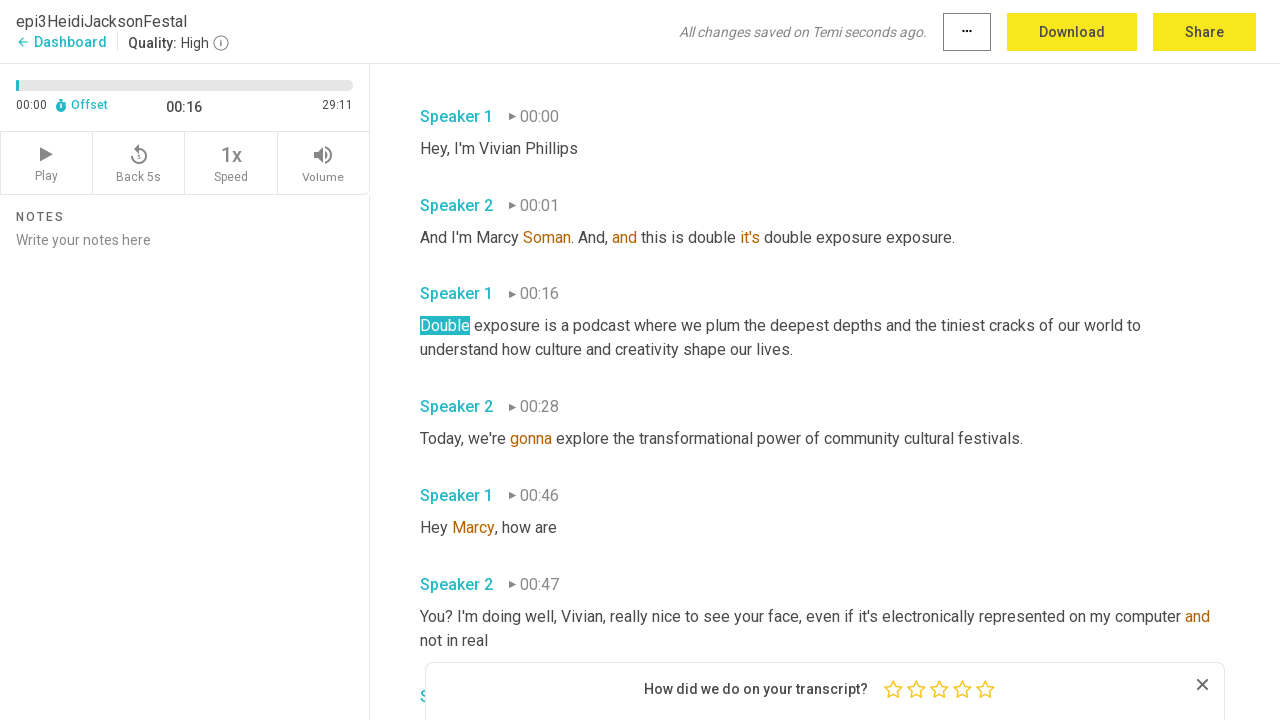

--- FILE ---
content_type: text/html; charset=utf-8
request_url: https://www.temi.com/editor/t/DK46TICgXdYAXzhnqapUYhPTu_Fx6-9-gzvxY0nVM6JTOSpgIFFCfwGkNllm7rx2lWuOCu1VEylvrGnXvvZ635as1M8?loadFrom=SharedLink&ts=16.7
body_size: 64901
content:



<!DOCTYPE html>
<html lang="en">
<!-- Server: ip-10-2-77-157.us-west-2.compute.internal -->
<head>
    <title>Transcript Editor | temi.com</title>
    

<meta property="og:title" content="Transcript Editor | temi.com" />
<meta property="og:type" content="website" />
<meta property="og:site_name" content="temi" />
<meta property="og:description" content="Use Temi&#x2019;s free editor to polish your transcripts to 100% accuracy and edit or add speaker names. Export your transcript as a Word Doc, a PDF or a TXT file." />
<meta property="og:image" content="https://www.rev.com/content/img/temi/temi-logo-blue-text-large.jpg" />
<meta property="og:image:width" content="1121" />
<meta property="og:image:height" content="319" />
<meta property="og:url" content="https://www.temi.com/editor/t/DK46TICgXdYAXzhnqapUYhPTu_Fx6-9-gzvxY0nVM6JTOSpgIFFCfwGkNllm7rx2lWuOCu1VEylvrGnXvvZ635as1M8" />
<meta property="fb:app_id" content="1468830553199299" />
<meta property="twitter:card" content="summary_large_image" />
<meta property="twitter:site" content="@usetemi" />


        <meta name="robots" content="noindex" />
    <meta name="viewport" content="width=device-width, initial-scale=1, maximum-scale=1, user-scalable=0">
    <meta name="format-detection" content="telephone=no">
    <meta name="apple-itunes-app" content="app-id=1269856195">
    <link href="https://fonts.googleapis.com/icon?family=Material+Icons" rel="stylesheet">
    <link href="https://cdnjs.cloudflare.com/ajax/libs/ionicons/2.0.1/css/ionicons.min.css" rel="stylesheet">

    <link rel="shortcut icon" type="image/png" href="/content/img/temi/favicon.ico"/>

        <meta name="description" content="Use Temi’s free editor to polish your transcripts to 100% accuracy and edit or add speaker names. Export your transcript as a Word Doc, a PDF or a TXT file." />

    <script>
    (function() {
        var d = document;
        var c = d.createElement('script');
        if (!('noModule' in c) && 'onbeforeload' in c) {
            var s = false;
            d.addEventListener('beforeload', function(e) {
            if (e.target === c) {
                s = true;
            } else if (!e.target.hasAttribute('nomodule') || !s) {
                return;
            }
            e.preventDefault();
            }, true);

            c.type = 'module';
            c.src = '.';
            d.head.appendChild(c);
            c.remove();
        }
    }());
</script>
    <script src="/build/polyfills.bundle.js?v=WndMH0u5C9vytrbMqw8-8VwmeOI17TgKcWXj84ShORM" nomodule></script>

        

        


    <script>
        !function(t,e){var o,n,p,r;e.__SV||(window.posthog=e,e._i=[],e.init=function(i,s,a){function g(t,e){var o=e.split(".");2==o.length&&(t=t[o[0]],e=o[1]),t[e]=function(){t.push([e].concat(Array.prototype.slice.call(arguments,0)))}}(p=t.createElement("script")).type="text/javascript",p.crossOrigin="anonymous",p.async=!0,p.src=s.api_host.replace(".i.posthog.com","-assets.i.posthog.com")+"/static/array.js",(r=t.getElementsByTagName("script")[0]).parentNode.insertBefore(p,r);var u=e;for(void 0!==a?u=e[a]=[]:a="posthog",u.people=u.people||[],u.toString=function(t){var e="posthog";return"posthog"!==a&&(e+="."+a),t||(e+=" (stub)"),e},u.people.toString=function(){return u.toString(1)+".people (stub)"},o="init Ce js Ls Te Fs Ds capture Ye calculateEventProperties Us register register_once register_for_session unregister unregister_for_session Ws getFeatureFlag getFeatureFlagPayload isFeatureEnabled reloadFeatureFlags updateEarlyAccessFeatureEnrollment getEarlyAccessFeatures on onFeatureFlags onSurveysLoaded onSessionId getSurveys getActiveMatchingSurveys renderSurvey canRenderSurvey canRenderSurveyAsync identify setPersonProperties group resetGroups setPersonPropertiesForFlags resetPersonPropertiesForFlags setGroupPropertiesForFlags resetGroupPropertiesForFlags reset get_distinct_id getGroups get_session_id get_session_replay_url alias set_config startSessionRecording stopSessionRecording sessionRecordingStarted captureException loadToolbar get_property getSessionProperty Bs zs createPersonProfile Hs Ms Gs opt_in_capturing opt_out_capturing has_opted_in_capturing has_opted_out_capturing get_explicit_consent_status is_capturing clear_opt_in_out_capturing Ns debug L qs getPageViewId captureTraceFeedback captureTraceMetric".split(" "),n=0;n<o.length;n++)g(u,o[n]);e._i.push([i,s,a])},e.__SV=1)}(document,window.posthog||[]);
        posthog.init('phc_H3TKX53cD9KCYtqK9ibmvakcFWMi2A1RZzkaSy9buzR', {
            api_host: 'https://us.i.posthog.com',
            defaults: '2025-05-24',
            person_profiles: 'identified_only'
        })
    </script>


    <script src="/build/bundles/legacy/jquery.js?v=Er3_kvZhQi5m1MV07SL3ajVDOM5mKrEc_53fdNEQakA"></script>
    <script src="/build/bundles/legacy/react.js?v=fjU7eEWWWuhiPMcTKDYO6q03emFXTwNlLPTno9QlcHw"></script>
    <link href="/content/fa/css/font-awesome.css" type="text/css" rel="stylesheet">
    





    <script src="/build/landing-page.bundle.js?v=4xpT12KaJgRavuqbz804H6MRtqmC9o5229p3XEOUJ1k"></script>
    

<script>
    !function () {
        window.segmentTrackingEnabled = true;
        var analytics = window.analytics = window.analytics || []; if (!analytics.initialize) if (analytics.invoked) window.console && console.error && console.error("Segment snippet included twice."); else {
            analytics.invoked = !0; analytics.methods = ["trackSubmit", "trackClick", "trackLink", "trackForm", "pageview", "identify", "reset", "group", "track", "ready", "alias", "debug", "page", "once", "off", "on", "addSourceMiddleware", "addIntegrationMiddleware", "setAnonymousId", "addDestinationMiddleware"]; analytics.factory = function (e) { return function () { var t = Array.prototype.slice.call(arguments); t.unshift(e); analytics.push(t); return analytics } }; for (var e = 0; e < analytics.methods.length; e++) { var key = analytics.methods[e]; analytics[key] = analytics.factory(key) } analytics.load = function (key, e) { var t = document.createElement("script"); t.type = "text/javascript"; t.async = !0; t.src = 'https://evs.bubo-bubo.rev.com/vuJKUsyQcbGfLatMF8YUDz/tyKCHHbrpCEF1awtHhhquy.min.js'; var n = document.getElementsByTagName("script")[0]; n.parentNode.insertBefore(t, n); analytics._loadOptions = e }; analytics._writeKey = 'WEmx47r1UEglal6RqTQxEBV8k5L4SKYb';
                analytics._cdn = 'https://evs.bubo-bubo.rev.com';
            analytics.SNIPPET_VERSION = "4.15.3";
            if (true) {
                analytics.load('WEmx47r1UEglal6RqTQxEBV8k5L4SKYb', {
                  integrations: {
                    "Segment.io": {
                      deliveryStrategy: {
                        strategy: "batching",
                        config: {
                          size: 20,
                          timeout: 5000
                        }
                      }
                    }
                  }
                });
                analytics.ready(function () {
                    const gaIsDefined = typeof (ga) === "function";
                    const isCustomer = "customers" === "customers";
                    if (!(gaIsDefined && isCustomer)) {
                        window.analytics.page({"isMobile":"false"});
                    } else {
                        ga(function (defaultTracker) {
                            // Default tracker may be undefined if window.ga has been loaded via GTM tag instead of
                            // GA snippet and ga('create') has not been called directly (as it is in the shared
                            // "_google-analytics" partial)
                            // This will try to use the client ID from GTM's tag-specific tracker (usually the
                            // first/only tracker returned by ga.getAll) if the default doesn't exist
                            const tracker = defaultTracker || ga.getAll()[0]
                            // Don't send GA client ID in Segment event if there's no tracker
                            if (!tracker) {
                                return window.analytics.page({"isMobile":"false"});
                            }
                            const clientId = tracker.get("clientId");
                            const externalIdObject =
                            {
                                externalIds: [
                                    {
                                        id: clientId,
                                        type: "ga_client_id",
                                        collection: "users",
                                        encoding: "none"
                                    }
                                ]
                            };
                            window.analytics.page({"isMobile":"false"}, externalIdObject);
                        });
                    }
                });
            }
        }

        // Send "isMobile" property along with all segment calls
        analytics.addSourceMiddleware(({ payload, next }) => {
            payload.obj.properties = payload.obj.properties || {};
            payload.obj.properties.isMobile = "false";
            next(payload);
        });
    }();
</script>

<script type="text/javascript">
    window.segmentReset = () => {
        if (window.analytics) {
            window.analytics.reset();
        }
    }
</script>


        

        



<script>
            window.ga = window.ga || function() { (ga.q = ga.q || []).push(arguments) };
            ga.l = +new Date;
            ga('create', 'UA-18309154-16', 'auto');</script><script async src='https://www.google-analytics.com/analytics.js'></script>
<script>
    ga('set', 'dimension1', 'Anonymous');
    ga('send', 'pageview');
</script>

        


        <script src="/build/mp.bundle.js?v=6Yzpm7Gp6WjAAhVj7xVttyl7yq-y5hYiDx5IvdwyOOA"></script>
        


<script type="text/javascript">rev_Mixpanel = new ft_Mixpanel('f0edb2cb4e2ba3424bb5e1c3840aadda', '', 'temi', false);</script>
    <script>
        window.addEventListener('load', function() {
            rev_Mixpanel.trackLinks("mixpanel-link");
        });
    </script>


    
    <link href="/build/styles/pages/editors/temi.css?v=KnITRJHrLHe8kt87nvLdHp5V2LoiPB2PImmPGV12NrQ" type="text/css" rel="stylesheet">

    
    <script src="/build/bundles/legacy/temi-editor.js?v=MH10KgW3h984TMKUIMwWHUygS3ZuyEDPe-Q35PieTiw"></script>
    <script src="/build/temi.bundle.js?v=4iWHVFKM4qUr5BDGqIPshmFq2dyNQOe0zAGiqJ0DEdE"></script>
    <script src="/build/standardized-audio-context.bundle.js?v=TAfyV-QQj9ScOzbDw0L4E9FxFM67goWYIDtUbYTYEU4"></script>
    <script>
            !function(a,b,c,d,e,f,g,h){a.RaygunObject=e,a[e]=a[e]||function(){
            (a[e].o=a[e].o||[]).push(arguments)},f=b.createElement(c),g=b.getElementsByTagName(c)[0],
            f.async=1,f.src=d,g.parentNode.insertBefore(f,g),h=a.onerror,a.onerror=function(b,c,d,f,g){
            h&&h(b,c,d,f,g),g||(g=new Error(b)),a[e].q=a[e].q||[],a[e].q.push({
            e:g})}}(window,document,"script","//cdn.raygun.io/raygun4js/raygun.min.js","rg4js");
        

            rg4js('options', {
                debugMode: true,
                ignoreAjaxAbort: true,
                ignoreAjaxError: true,
                ignore3rdPartyErrors: true
            });
            rg4js('apiKey', 'eIWQURn3Q+LVjvLWfppMgA==');
            rg4js('enableCrashReporting', true);
        
window.rg4js = rg4js;</script>

    <meta name="viewport" content="width=device-width, initial-scale=1, maximum-scale=1, user-scalable=0" />


</head>
<body>
        

    <div id="body-wrapper">
        <div id="promo" class="promo">
            <header id="header" class="fixed-position"></header>

        </div>

        




<div class="roboto dark-gray flex flex-column vh-100">
    



<div id="root"></div>


</div>

    </div>


    <script type="text/javascript">
        $(function () {
            window.stEditor.InitEditor({
                rootElement: 'root',
                minPasswordLength: 8,
                model: {"isApproved":true,"email":"rowermarcie@gmail.com","draft":{"id":6704526,"versionNumber":0,"nodes":[{"object":"block","type":"Monologue","nodes":[{"nodes":[{"object":"text","leaves":[{"object":"leaf","text":"","marks":[]}]}],"object":"block","type":"Speaker","data":{"speakerId":0}},{"nodes":[{"object":"text","leaves":[{"object":"leaf","text":"00:00","marks":[]}]}],"object":"block","type":"Timestamp","data":{"seconds":0.18}},{"nodes":[{"object":"text","leaves":[{"object":"leaf","text":"Hey, I'm Vivian Phillips ","marks":[]}]}],"object":"block","type":"Content","data":{"Timestamps":[{"Start":180,"End":400,"Bitc":null},{"Start":420,"End":640,"Bitc":null},{"Start":641,"End":1040,"Bitc":null},{"Start":1041,"End":1520,"Bitc":null}]}}],"data":{"monologueId":0,"customData":{}}},{"object":"block","type":"Monologue","nodes":[{"nodes":[{"object":"text","leaves":[{"object":"leaf","text":"","marks":[]}]}],"object":"block","type":"Speaker","data":{"speakerId":1}},{"nodes":[{"object":"text","leaves":[{"object":"leaf","text":"00:01","marks":[]}]}],"object":"block","type":"Timestamp","data":{"seconds":1.74}},{"nodes":[{"object":"text","leaves":[{"object":"leaf","text":"And I'm Marcy ","marks":[]},{"object":"leaf","text":"Soman","marks":[{"type":"LowConfidence"}]},{"object":"leaf","text":". And, ","marks":[]},{"object":"leaf","text":"and","marks":[{"type":"LowConfidence"}]},{"object":"leaf","text":" this is double ","marks":[]},{"object":"leaf","text":"it's","marks":[{"type":"LowConfidence"}]},{"object":"leaf","text":" double exposure exposure. ","marks":[]}]}],"object":"block","type":"Content","data":{"Timestamps":[{"Start":1740,"End":1960,"Bitc":null},{"Start":2060,"End":2279,"Bitc":null},{"Start":2290,"End":2640,"Bitc":null},{"Start":2730,"End":3080,"Bitc":null},{"Start":3340,"End":3560,"Bitc":null},{"Start":3660,"End":3880,"Bitc":null},{"Start":3950,"End":4240,"Bitc":null},{"Start":4860,"End":5080,"Bitc":null},{"Start":5081,"End":5280,"Bitc":null},{"Start":5510,"End":5800,"Bitc":null},{"Start":5801,"End":5880,"Bitc":null},{"Start":6280,"End":6400,"Bitc":null},{"Start":6559,"End":6680,"Bitc":null}]}}],"data":{"monologueId":1,"customData":{}}},{"object":"block","type":"Monologue","nodes":[{"nodes":[{"object":"text","leaves":[{"object":"leaf","text":"","marks":[]}]}],"object":"block","type":"Speaker","data":{"speakerId":0}},{"nodes":[{"object":"text","leaves":[{"object":"leaf","text":"00:16","marks":[]}]}],"object":"block","type":"Timestamp","data":{"seconds":16.7}},{"nodes":[{"object":"text","leaves":[{"object":"leaf","text":"Double exposure is a podcast where we plum the deepest depths and the tiniest cracks of our world to understand how culture and creativity shape our lives. ","marks":[]}]}],"object":"block","type":"Content","data":{"Timestamps":[{"Start":16700,"End":17120,"Bitc":null},{"Start":17560,"End":17600,"Bitc":null},{"Start":17860,"End":18079,"Bitc":null},{"Start":18120,"End":18239,"Bitc":null},{"Start":18240,"End":18440,"Bitc":null},{"Start":18570,"End":18920,"Bitc":null},{"Start":18921,"End":19079,"Bitc":null},{"Start":19190,"End":19430,"Bitc":null},{"Start":19530,"End":19750,"Bitc":null},{"Start":19751,"End":20190,"Bitc":null},{"Start":20370,"End":20790,"Bitc":null},{"Start":21170,"End":21390,"Bitc":null},{"Start":21391,"End":21550,"Bitc":null},{"Start":21551,"End":22030,"Bitc":null},{"Start":22031,"End":22430,"Bitc":null},{"Start":22431,"End":22550,"Bitc":null},{"Start":22551,"End":22710,"Bitc":null},{"Start":22711,"End":22950,"Bitc":null},{"Start":23250,"End":23470,"Bitc":null},{"Start":23471,"End":23910,"Bitc":null},{"Start":23970,"End":24190,"Bitc":null},{"Start":24191,"End":24470,"Bitc":null},{"Start":25170,"End":25390,"Bitc":null},{"Start":25440,"End":26110,"Bitc":null},{"Start":26239,"End":26590,"Bitc":null},{"Start":26810,"End":27030,"Bitc":null},{"Start":27120,"End":27470,"Bitc":null}]}}],"data":{"monologueId":2,"customData":{}}},{"object":"block","type":"Monologue","nodes":[{"nodes":[{"object":"text","leaves":[{"object":"leaf","text":"","marks":[]}]}],"object":"block","type":"Speaker","data":{"speakerId":1}},{"nodes":[{"object":"text","leaves":[{"object":"leaf","text":"00:28","marks":[]}]}],"object":"block","type":"Timestamp","data":{"seconds":28.52}},{"nodes":[{"object":"text","leaves":[{"object":"leaf","text":"Today, we're ","marks":[]},{"object":"leaf","text":"gonna","marks":[{"type":"LowConfidence"}]},{"object":"leaf","text":" explore the transformational power of community cultural festivals. ","marks":[]}]}],"object":"block","type":"Content","data":{"Timestamps":[{"Start":28520,"End":28870,"Bitc":null},{"Start":28871,"End":29110,"Bitc":null},{"Start":29111,"End":29190,"Bitc":null},{"Start":29191,"End":29670,"Bitc":null},{"Start":29730,"End":29950,"Bitc":null},{"Start":30130,"End":30990,"Bitc":null},{"Start":31040,"End":31390,"Bitc":null},{"Start":31730,"End":31950,"Bitc":null},{"Start":31951,"End":32510,"Bitc":null},{"Start":32909,"End":33110,"Bitc":null},{"Start":33430,"End":33790,"Bitc":null}]}}],"data":{"monologueId":3,"customData":{}}},{"object":"block","type":"Monologue","nodes":[{"nodes":[{"object":"text","leaves":[{"object":"leaf","text":"","marks":[]}]}],"object":"block","type":"Speaker","data":{"speakerId":0}},{"nodes":[{"object":"text","leaves":[{"object":"leaf","text":"00:46","marks":[]}]}],"object":"block","type":"Timestamp","data":{"seconds":46.24}},{"nodes":[{"object":"text","leaves":[{"object":"leaf","text":"Hey ","marks":[]},{"object":"leaf","text":"Marcy","marks":[{"type":"LowConfidence"}]},{"object":"leaf","text":", how are ","marks":[]}]}],"object":"block","type":"Content","data":{"Timestamps":[{"Start":46240,"End":46460,"Bitc":null},{"Start":46670,"End":47020,"Bitc":null},{"Start":47021,"End":47220,"Bitc":null},{"Start":47240,"End":47460,"Bitc":null}]}}],"data":{"monologueId":4,"customData":{}}},{"object":"block","type":"Monologue","nodes":[{"nodes":[{"object":"text","leaves":[{"object":"leaf","text":"","marks":[]}]}],"object":"block","type":"Speaker","data":{"speakerId":1}},{"nodes":[{"object":"text","leaves":[{"object":"leaf","text":"00:47","marks":[]}]}],"object":"block","type":"Timestamp","data":{"seconds":47.46}},{"nodes":[{"object":"text","leaves":[{"object":"leaf","text":"You? I'm doing well, Vivian, really nice to see your face, even if it's electronically represented on my computer ","marks":[]},{"object":"leaf","text":"and","marks":[{"type":"LowConfidence"}]},{"object":"leaf","text":" not in real ","marks":[]}]}],"object":"block","type":"Content","data":{"Timestamps":[{"Start":47460,"End":47620,"Bitc":null},{"Start":48080,"End":48300,"Bitc":null},{"Start":48301,"End":48460,"Bitc":null},{"Start":48530,"End":48820,"Bitc":null},{"Start":48960,"End":49380,"Bitc":null},{"Start":49381,"End":49620,"Bitc":null},{"Start":49650,"End":49940,"Bitc":null},{"Start":50000,"End":50220,"Bitc":null},{"Start":50221,"End":50420,"Bitc":null},{"Start":50421,"End":50620,"Bitc":null},{"Start":50621,"End":50860,"Bitc":null},{"Start":50930,"End":51220,"Bitc":null},{"Start":51221,"End":51380,"Bitc":null},{"Start":51381,"End":51580,"Bitc":null},{"Start":52020,"End":52580,"Bitc":null},{"Start":52581,"End":53260,"Bitc":null},{"Start":53400,"End":53620,"Bitc":null},{"Start":53621,"End":53740,"Bitc":null},{"Start":53980,"End":54060,"Bitc":null},{"Start":54200,"End":54420,"Bitc":null},{"Start":54421,"End":54540,"Bitc":null},{"Start":54560,"End":54780,"Bitc":null},{"Start":54781,"End":54940,"Bitc":null}]}}],"data":{"monologueId":5,"customData":{}}},{"object":"block","type":"Monologue","nodes":[{"nodes":[{"object":"text","leaves":[{"object":"leaf","text":"","marks":[]}]}],"object":"block","type":"Speaker","data":{"speakerId":0}},{"nodes":[{"object":"text","leaves":[{"object":"leaf","text":"00:54","marks":[]}]}],"object":"block","type":"Timestamp","data":{"seconds":54.94}},{"nodes":[{"object":"text","leaves":[{"object":"leaf","text":"Life. It is so nice to see your face as well. And we had a chance to spend some time","marks":[]},{"object":"leaf","text":",","marks":[{"type":"Disfluency"}]},{"object":"leaf","text":" ","marks":[]},{"object":"leaf","text":"uh","marks":[{"type":"Disfluency"},{"type":"LowConfidence"}]},{"object":"leaf","text":",","marks":[{"type":"Disfluency"}]},{"object":"leaf","text":" together in person as we were visiting some of our favorite arts communities, including the waterfront and Seattle center. And it's just really nice to be now in the middle of summer, even though the traditional warmth of summer seems to be alluding us a little ","marks":[]}]}],"object":"block","type":"Content","data":{"Timestamps":[{"Start":54940,"End":55140,"Bitc":null},{"Start":55680,"End":55900,"Bitc":null},{"Start":55901,"End":56100,"Bitc":null},{"Start":56280,"End":56500,"Bitc":null},{"Start":56570,"End":56860,"Bitc":null},{"Start":57010,"End":57210,"Bitc":null},{"Start":57211,"End":57330,"Bitc":null},{"Start":57331,"End":57490,"Bitc":null},{"Start":57491,"End":57690,"Bitc":null},{"Start":57870,"End":58090,"Bitc":null},{"Start":58091,"End":58330,"Bitc":null},{"Start":58510,"End":58730,"Bitc":null},{"Start":58750,"End":58970,"Bitc":null},{"Start":59390,"End":59610,"Bitc":null},{"Start":59650,"End":59770,"Bitc":null},{"Start":59771,"End":59970,"Bitc":null},{"Start":60030,"End":60250,"Bitc":null},{"Start":60251,"End":60490,"Bitc":null},{"Start":60491,"End":60730,"Bitc":null},{"Start":60800,"End":61090,"Bitc":null},{"Start":61510,"End":61730,"Bitc":null},{"Start":61970,"End":62090,"Bitc":null},{"Start":62190,"End":62410,"Bitc":null},{"Start":62411,"End":62730,"Bitc":null},{"Start":63390,"End":63610,"Bitc":null},{"Start":63611,"End":63770,"Bitc":null},{"Start":63771,"End":63930,"Bitc":null},{"Start":63931,"End":64370,"Bitc":null},{"Start":64371,"End":64650,"Bitc":null},{"Start":64651,"End":64770,"Bitc":null},{"Start":64771,"End":64970,"Bitc":null},{"Start":65370,"End":65490,"Bitc":null},{"Start":65640,"End":65930,"Bitc":null},{"Start":65931,"End":66610,"Bitc":null},{"Start":66611,"End":67170,"Bitc":null},{"Start":67709,"End":67930,"Bitc":null},{"Start":67980,"End":68650,"Bitc":null},{"Start":68950,"End":69170,"Bitc":null},{"Start":69171,"End":69450,"Bitc":null},{"Start":69510,"End":69930,"Bitc":null},{"Start":70430,"End":70650,"Bitc":null},{"Start":71240,"End":71530,"Bitc":null},{"Start":71531,"End":71730,"Bitc":null},{"Start":71731,"End":71970,"Bitc":null},{"Start":72080,"End":72370,"Bitc":null},{"Start":72390,"End":72610,"Bitc":null},{"Start":72611,"End":72730,"Bitc":null},{"Start":72790,"End":73010,"Bitc":null},{"Start":73011,"End":73170,"Bitc":null},{"Start":73171,"End":73290,"Bitc":null},{"Start":73291,"End":73450,"Bitc":null},{"Start":73451,"End":73610,"Bitc":null},{"Start":73611,"End":73810,"Bitc":null},{"Start":74640,"End":74930,"Bitc":null},{"Start":75120,"End":75400,"Bitc":null},{"Start":76140,"End":76360,"Bitc":null},{"Start":76361,"End":77040,"Bitc":null},{"Start":77100,"End":77520,"Bitc":null},{"Start":77780,"End":78000,"Bitc":null},{"Start":78001,"End":78280,"Bitc":null},{"Start":78730,"End":79080,"Bitc":null},{"Start":79220,"End":79440,"Bitc":null},{"Start":79441,"End":79640,"Bitc":null},{"Start":79800,"End":80360,"Bitc":null},{"Start":80380,"End":80600,"Bitc":null},{"Start":80760,"End":80880,"Bitc":null},{"Start":80881,"End":81000,"Bitc":null}]}}],"data":{"monologueId":6,"customData":{}}},{"object":"block","type":"Monologue","nodes":[{"nodes":[{"object":"text","leaves":[{"object":"leaf","text":"","marks":[]}]}],"object":"block","type":"Speaker","data":{"speakerId":1}},{"nodes":[{"object":"text","leaves":[{"object":"leaf","text":"01:21","marks":[]}]}],"object":"block","type":"Timestamp","data":{"seconds":81.02}},{"nodes":[{"object":"text","leaves":[{"object":"leaf","text":"Bit, ","marks":[]},{"object":"leaf","text":"but","marks":[{"type":"LowConfidence"}]},{"object":"leaf","text":" we've had some sunshine and I ","marks":[]},{"object":"leaf","text":"happen","marks":[{"type":"LowConfidence"}]},{"object":"leaf","text":" to see something that you posted about big celebration of Juneteenth ","marks":[]},{"object":"leaf","text":"at","marks":[{"type":"LowConfidence"}]},{"object":"leaf","text":" Midtown center, which is where art ","marks":[]},{"object":"leaf","text":"NIR","marks":[{"type":"LowConfidence"}]},{"object":"leaf","text":", ","marks":[]},{"object":"leaf","text":"your","marks":[{"type":"LowConfidence"}]},{"object":"leaf","text":", ","marks":[]},{"object":"leaf","text":"your","marks":[{"type":"LowConfidence"}]},{"object":"leaf","text":" big enterprise is gonna open. Yeah, ","marks":[]}]}],"object":"block","type":"Content","data":{"Timestamps":[{"Start":81020,"End":81240,"Bitc":null},{"Start":81500,"End":81720,"Bitc":null},{"Start":81721,"End":82000,"Bitc":null},{"Start":82001,"End":82160,"Bitc":null},{"Start":82190,"End":82480,"Bitc":null},{"Start":82760,"End":83040,"Bitc":null},{"Start":83060,"End":83280,"Bitc":null},{"Start":83360,"End":83480,"Bitc":null},{"Start":83481,"End":83880,"Bitc":null},{"Start":84180,"End":84400,"Bitc":null},{"Start":84500,"End":84720,"Bitc":null},{"Start":85110,"End":85720,"Bitc":null},{"Start":85990,"End":86280,"Bitc":null},{"Start":86500,"End":86720,"Bitc":null},{"Start":86721,"End":87080,"Bitc":null},{"Start":87610,"End":87959,"Bitc":null},{"Start":88180,"End":88400,"Bitc":null},{"Start":88430,"End":89120,"Bitc":null},{"Start":89300,"End":89520,"Bitc":null},{"Start":89610,"End":90280,"Bitc":null},{"Start":90420,"End":90640,"Bitc":null},{"Start":90870,"End":91360,"Bitc":null},{"Start":91361,"End":91680,"Bitc":null},{"Start":91690,"End":92040,"Bitc":null},{"Start":92041,"End":92160,"Bitc":null},{"Start":92170,"End":92520,"Bitc":null},{"Start":92860,"End":93080,"Bitc":null},{"Start":93260,"End":93480,"Bitc":null},{"Start":93740,"End":94030,"Bitc":null},{"Start":94180,"End":94470,"Bitc":null},{"Start":94471,"End":94630,"Bitc":null},{"Start":94631,"End":95110,"Bitc":null},{"Start":95209,"End":95430,"Bitc":null},{"Start":95431,"End":95590,"Bitc":null},{"Start":95660,"End":95950,"Bitc":null},{"Start":96220,"End":96510,"Bitc":null}]}}],"data":{"monologueId":7,"customData":{}}},{"object":"block","type":"Monologue","nodes":[{"nodes":[{"object":"text","leaves":[{"object":"leaf","text":"","marks":[]}]}],"object":"block","type":"Speaker","data":{"speakerId":0}},{"nodes":[{"object":"text","leaves":[{"object":"leaf","text":"01:36","marks":[]}]}],"object":"block","type":"Timestamp","data":{"seconds":96.9599999}},{"nodes":[{"object":"text","leaves":[{"object":"leaf","text":"There was actually a program on Sunday, June 19th for Juneteenth, and it was actually the brainchild and the work of Donna Moody, who is the executive director of the EcoDistrict. And it brought ","marks":[]},{"object":"leaf","text":"out","marks":[{"type":"LowConfidence"}]},{"object":"leaf","text":" 25 vendors","marks":[]},{"object":"leaf","text":",","marks":[{"type":"Disfluency"}]},{"object":"leaf","text":" ","marks":[]},{"object":"leaf","text":"um,","marks":[{"type":"Disfluency"}]},{"object":"leaf","text":" included","marks":[]},{"object":"leaf","text":",","marks":[{"type":"Disfluency"}]},{"object":"leaf","text":" ","marks":[]},{"object":"leaf","text":"uh,","marks":[{"type":"Disfluency"}]},{"object":"leaf","text":" DJ's Larry ","marks":[]},{"object":"leaf","text":"Miel","marks":[{"type":"LowConfidence"}]},{"object":"leaf","text":" and DJ ","marks":[]},{"object":"leaf","text":"Riz","marks":[{"type":"LowConfidence"}]},{"object":"leaf","text":" from ","marks":[]},{"object":"leaf","text":"K","marks":[{"type":"LowConfidence"}]},{"object":"leaf","text":" ","marks":[]},{"object":"leaf","text":"E","marks":[{"type":"LowConfidence"}]},{"object":"leaf","text":" ","marks":[]},{"object":"leaf","text":"X","marks":[{"type":"LowConfidence"}]},{"object":"leaf","text":" ","marks":[]},{"object":"leaf","text":"P","marks":[{"type":"LowConfidence"}]},{"object":"leaf","text":" radio, and was really kind of ","marks":[]},{"object":"leaf","text":"a","marks":[{"type":"LowConfidence"}]},{"object":"leaf","text":", just a really cool community gathering. There were people of all persuasions I'll say, and that, I mean, ethnically demographically, lots of kids, a lot of dogs <laugh>, I've realized lately that, you know, having a dog is like the new thing apparently, but","marks":[]},{"object":"leaf","text":",","marks":[{"type":"Disfluency"}]},{"object":"leaf","text":" ","marks":[]},{"object":"leaf","text":"uh","marks":[{"type":"Disfluency"},{"type":"LowConfidence"}]},{"object":"leaf","text":",","marks":[{"type":"Disfluency"}]},{"object":"leaf","text":" a lot of beautiful animals and ","marks":[]},{"object":"leaf","text":"their","marks":[{"type":"LowConfidence"}]},{"object":"leaf","text":" owners out, and everybody was eating like ","marks":[]},{"object":"leaf","text":"mom","marks":[{"type":"LowConfidence"}]},{"object":"leaf","text":", ","marks":[]},{"object":"leaf","text":"paws","marks":[{"type":"LowConfidence"}]},{"object":"leaf","text":", ","marks":[]},{"object":"leaf","text":"popsicles","marks":[{"type":"LowConfidence"}]},{"object":"leaf","text":", and lots of good food and purchasing cool items, everything from soap and candles to clothing, it was a lot of fun. ","marks":[]}]}],"object":"block","type":"Content","data":{"Timestamps":[{"Start":96959,"End":97310,"Bitc":null},{"Start":97311,"End":97470,"Bitc":null},{"Start":97830,"End":98030,"Bitc":null},{"Start":98390,"End":98510,"Bitc":null},{"Start":98511,"End":98790,"Bitc":null},{"Start":99370,"End":99590,"Bitc":null},{"Start":99770,"End":100190,"Bitc":null},{"Start":100380,"End":101150,"Bitc":null},{"Start":101150,"End":101150,"Bitc":null},{"Start":101290,"End":101510,"Bitc":null},{"Start":101511,"End":102110,"Bitc":null},{"Start":102610,"End":102830,"Bitc":null},{"Start":102831,"End":102990,"Bitc":null},{"Start":102991,"End":103190,"Bitc":null},{"Start":103590,"End":103790,"Bitc":null},{"Start":104209,"End":104430,"Bitc":null},{"Start":104440,"End":105110,"Bitc":null},{"Start":105569,"End":105790,"Bitc":null},{"Start":106410,"End":106630,"Bitc":null},{"Start":106780,"End":107069,"Bitc":null},{"Start":107250,"End":107470,"Bitc":null},{"Start":107520,"End":108230,"Bitc":null},{"Start":108230,"End":108230,"Bitc":null},{"Start":108450,"End":108670,"Bitc":null},{"Start":108970,"End":109190,"Bitc":null},{"Start":109250,"End":109470,"Bitc":null},{"Start":109471,"End":109950,"Bitc":null},{"Start":110230,"End":110550,"Bitc":null},{"Start":110570,"End":110790,"Bitc":null},{"Start":110791,"End":110950,"Bitc":null},{"Start":111450,"End":112140,"Bitc":null},{"Start":112920,"End":113140,"Bitc":null},{"Start":113280,"End":113500,"Bitc":null},{"Start":113501,"End":113780,"Bitc":null},{"Start":113960,"End":114180,"Bitc":null},{"Start":114181,"End":115100,"Bitc":null},{"Start":115101,"End":115540,"Bitc":null},{"Start":116760,"End":116980,"Bitc":null},{"Start":117300,"End":117860,"Bitc":null},{"Start":118400,"End":118620,"Bitc":null},{"Start":119530,"End":119820,"Bitc":null},{"Start":119821,"End":120100,"Bitc":null},{"Start":120690,"End":120980,"Bitc":null},{"Start":121440,"End":121660,"Bitc":null},{"Start":121800,"End":122020,"Bitc":null},{"Start":122240,"End":122460,"Bitc":null},{"Start":122570,"End":122860,"Bitc":null},{"Start":123020,"End":123140,"Bitc":null},{"Start":123260,"End":123380,"Bitc":null},{"Start":123540,"End":123660,"Bitc":null},{"Start":123740,"End":123860,"Bitc":null},{"Start":123861,"End":124100,"Bitc":null},{"Start":125160,"End":125380,"Bitc":null},{"Start":125600,"End":125820,"Bitc":null},{"Start":125821,"End":126140,"Bitc":null},{"Start":126141,"End":126420,"Bitc":null},{"Start":126421,"End":126540,"Bitc":null},{"Start":126700,"End":126820,"Bitc":null},{"Start":127450,"End":127740,"Bitc":null},{"Start":127860,"End":127980,"Bitc":null},{"Start":127981,"End":128100,"Bitc":null},{"Start":128370,"End":128660,"Bitc":null},{"Start":128690,"End":129300,"Bitc":null},{"Start":129370,"End":129980,"Bitc":null},{"Start":130110,"End":130460,"Bitc":null},{"Start":130570,"End":130730,"Bitc":null},{"Start":130731,"End":131050,"Bitc":null},{"Start":131430,"End":131650,"Bitc":null},{"Start":131950,"End":132169,"Bitc":null},{"Start":133240,"End":133930,"Bitc":null},{"Start":134320,"End":134610,"Bitc":null},{"Start":134630,"End":134850,"Bitc":null},{"Start":135150,"End":135370,"Bitc":null},{"Start":135371,"End":135610,"Bitc":null},{"Start":135810,"End":135930,"Bitc":null},{"Start":135931,"End":136130,"Bitc":null},{"Start":136460,"End":137130,"Bitc":null},{"Start":137910,"End":138889,"Bitc":null},{"Start":139760,"End":140050,"Bitc":null},{"Start":140051,"End":140210,"Bitc":null},{"Start":140211,"End":140490,"Bitc":null},{"Start":141010,"End":141130,"Bitc":null},{"Start":141190,"End":141410,"Bitc":null},{"Start":141430,"End":141650,"Bitc":null},{"Start":141720,"End":142010,"Bitc":null},{"Start":142730,"End":142770,"Bitc":null},{"Start":144639,"End":144930,"Bitc":null},{"Start":145130,"End":145250,"Bitc":null},{"Start":145251,"End":145530,"Bitc":null},{"Start":145639,"End":145930,"Bitc":null},{"Start":145990,"End":146210,"Bitc":null},{"Start":146211,"End":146330,"Bitc":null},{"Start":146630,"End":147050,"Bitc":null},{"Start":147169,"End":147290,"Bitc":null},{"Start":147291,"End":147490,"Bitc":null},{"Start":147669,"End":147889,"Bitc":null},{"Start":147890,"End":148090,"Bitc":null},{"Start":148091,"End":148290,"Bitc":null},{"Start":148310,"End":148530,"Bitc":null},{"Start":148531,"End":148810,"Bitc":null},{"Start":149720,"End":150120,"Bitc":null},{"Start":150820,"End":151040,"Bitc":null},{"Start":151300,"End":151520,"Bitc":null},{"Start":151720,"End":151840,"Bitc":null},{"Start":151841,"End":152040,"Bitc":null},{"Start":152041,"End":152160,"Bitc":null},{"Start":152161,"End":152560,"Bitc":null},{"Start":152561,"End":153040,"Bitc":null},{"Start":153180,"End":153400,"Bitc":null},{"Start":153401,"End":153600,"Bitc":null},{"Start":153601,"End":153840,"Bitc":null},{"Start":154100,"End":154320,"Bitc":null},{"Start":154419,"End":154639,"Bitc":null},{"Start":154640,"End":155160,"Bitc":null},{"Start":155161,"End":155360,"Bitc":null},{"Start":155361,"End":155639,"Bitc":null},{"Start":155790,"End":156080,"Bitc":null},{"Start":156220,"End":156440,"Bitc":null},{"Start":156750,"End":157040,"Bitc":null},{"Start":157950,"End":158560,"Bitc":null},{"Start":159300,"End":159520,"Bitc":null},{"Start":160270,"End":160560,"Bitc":null},{"Start":160561,"End":160720,"Bitc":null},{"Start":160721,"End":160919,"Bitc":null},{"Start":161110,"End":161400,"Bitc":null},{"Start":162020,"End":162240,"Bitc":null},{"Start":162330,"End":163000,"Bitc":null},{"Start":163070,"End":163360,"Bitc":null},{"Start":163410,"End":163760,"Bitc":null},{"Start":163810,"End":164480,"Bitc":null},{"Start":164481,"End":164760,"Bitc":null},{"Start":164950,"End":165240,"Bitc":null},{"Start":165241,"End":165440,"Bitc":null},{"Start":165510,"End":166000,"Bitc":null},{"Start":166001,"End":166200,"Bitc":null},{"Start":166400,"End":166520,"Bitc":null},{"Start":166860,"End":167080,"Bitc":null},{"Start":167081,"End":167240,"Bitc":null},{"Start":167560,"End":167680,"Bitc":null},{"Start":167681,"End":167760,"Bitc":null},{"Start":167990,"End":168110,"Bitc":null},{"Start":168111,"End":168310,"Bitc":null}]}}],"data":{"monologueId":8,"customData":{}}},{"object":"block","type":"Monologue","nodes":[{"nodes":[{"object":"text","leaves":[{"object":"leaf","text":"","marks":[]}]}],"object":"block","type":"Speaker","data":{"speakerId":1}},{"nodes":[{"object":"text","leaves":[{"object":"leaf","text":"02:48","marks":[]}]}],"object":"block","type":"Timestamp","data":{"seconds":168.46}},{"nodes":[{"object":"text","leaves":[{"object":"leaf","text":"It's one of the really wonderful things about summer. Every neighborhood in the city has some sort of celebration. But the thing that has really struck me is that those community celebrations are beyond the communities now. And a lot of that is because of a program that's been at Seattle center for a quarter of a century, the ","marks":[]},{"object":"leaf","text":"festal","marks":[{"type":"LowConfidence"}]},{"object":"leaf","text":" program. Right. ","marks":[]}]}],"object":"block","type":"Content","data":{"Timestamps":[{"Start":168460,"End":168750,"Bitc":null},{"Start":168751,"End":168870,"Bitc":null},{"Start":168871,"End":169030,"Bitc":null},{"Start":169031,"End":169190,"Bitc":null},{"Start":169290,"End":169710,"Bitc":null},{"Start":169711,"End":170150,"Bitc":null},{"Start":170151,"End":170350,"Bitc":null},{"Start":170351,"End":170669,"Bitc":null},{"Start":170670,"End":170910,"Bitc":null},{"Start":171000,"End":171350,"Bitc":null},{"Start":171351,"End":171830,"Bitc":null},{"Start":172490,"End":172710,"Bitc":null},{"Start":172711,"End":172870,"Bitc":null},{"Start":172871,"End":173110,"Bitc":null},{"Start":173330,"End":173550,"Bitc":null},{"Start":173551,"End":173830,"Bitc":null},{"Start":173831,"End":174030,"Bitc":null},{"Start":174031,"End":174150,"Bitc":null},{"Start":174220,"End":174910,"Bitc":null},{"Start":175530,"End":175750,"Bitc":null},{"Start":176050,"End":176270,"Bitc":null},{"Start":176320,"End":176669,"Bitc":null},{"Start":176670,"End":176910,"Bitc":null},{"Start":177169,"End":177389,"Bitc":null},{"Start":177390,"End":177669,"Bitc":null},{"Start":177670,"End":177990,"Bitc":null},{"Start":178090,"End":178310,"Bitc":null},{"Start":178530,"End":178750,"Bitc":null},{"Start":178751,"End":178950,"Bitc":null},{"Start":179000,"End":179280,"Bitc":null},{"Start":179281,"End":179760,"Bitc":null},{"Start":179761,"End":180560,"Bitc":null},{"Start":181380,"End":181600,"Bitc":null},{"Start":181980,"End":182400,"Bitc":null},{"Start":182401,"End":182600,"Bitc":null},{"Start":182601,"End":183240,"Bitc":null},{"Start":183300,"End":183520,"Bitc":null},{"Start":183521,"End":183720,"Bitc":null},{"Start":183760,"End":183880,"Bitc":null},{"Start":183881,"End":184000,"Bitc":null},{"Start":184001,"End":184160,"Bitc":null},{"Start":184161,"End":184320,"Bitc":null},{"Start":184380,"End":184600,"Bitc":null},{"Start":184601,"End":184960,"Bitc":null},{"Start":184961,"End":185120,"Bitc":null},{"Start":185160,"End":185280,"Bitc":null},{"Start":185281,"End":185480,"Bitc":null},{"Start":185660,"End":186080,"Bitc":null},{"Start":186081,"End":186280,"Bitc":null},{"Start":186281,"End":186480,"Bitc":null},{"Start":186481,"End":186840,"Bitc":null},{"Start":186900,"End":187320,"Bitc":null},{"Start":187419,"End":187639,"Bitc":null},{"Start":188200,"End":188320,"Bitc":null},{"Start":188321,"End":188639,"Bitc":null},{"Start":188820,"End":189040,"Bitc":null},{"Start":189120,"End":189240,"Bitc":null},{"Start":189241,"End":189440,"Bitc":null},{"Start":189580,"End":189800,"Bitc":null},{"Start":189940,"End":190360,"Bitc":null},{"Start":190361,"End":190720,"Bitc":null},{"Start":190930,"End":191280,"Bitc":null}]}}],"data":{"monologueId":9,"customData":{}}},{"object":"block","type":"Monologue","nodes":[{"nodes":[{"object":"text","leaves":[{"object":"leaf","text":"","marks":[]}]}],"object":"block","type":"Speaker","data":{"speakerId":0}},{"nodes":[{"object":"text","leaves":[{"object":"leaf","text":"03:11","marks":[]}]}],"object":"block","type":"Timestamp","data":{"seconds":191.45}},{"nodes":[{"object":"text","leaves":[{"object":"leaf","text":"Right. And ","marks":[]},{"object":"leaf","text":"FAL","marks":[{"type":"LowConfidence"}]},{"object":"leaf","text":" is, as ","marks":[]},{"object":"leaf","text":"we","marks":[{"type":"LowConfidence"}]},{"object":"leaf","text":" learn from Heidi Jackson, they are ethnic community festivals that ","marks":[]},{"object":"leaf","text":"happen","marks":[{"type":"LowConfidence"}]},{"object":"leaf","text":" at Seattle center or over the past couple of years, they have been virtual. So one of the virtual programs that I really, really enjoyed was","marks":[]},{"object":"leaf","text":",","marks":[{"type":"Disfluency"}]},{"object":"leaf","text":" ","marks":[]},{"object":"leaf","text":"uh","marks":[{"type":"Disfluency"},{"type":"LowConfidence"}]},{"object":"leaf","text":",","marks":[{"type":"Disfluency"}]},{"object":"leaf","text":" the spirit of west Africa that happened, I think, is like in the spring and the person that does that festival is ","marks":[]},{"object":"leaf","text":"CJO","marks":[{"type":"LowConfidence"}]},{"object":"leaf","text":". And he was actually in ","marks":[]},{"object":"leaf","text":"the","marks":[{"type":"LowConfidence"}]},{"object":"leaf","text":" ","marks":[]},{"object":"leaf","text":"car","marks":[{"type":"LowConfidence"}]},{"object":"leaf","text":" and had all of his, you know, musical community and dancers and they all performed. And we got a chance to be a part of that virtually. So, you know, ","marks":[]},{"object":"leaf","text":"it","marks":[{"type":"LowConfidence"}]},{"object":"leaf","text":", ","marks":[]},{"object":"leaf","text":"it","marks":[{"type":"LowConfidence"}]},{"object":"leaf","text":", it's this cool, cool festival that has really served to enhance our ability to connect with a number of different ethnicities, share their culture and experience that ","marks":[]},{"object":"leaf","text":"all","marks":[{"type":"LowConfidence"}]},{"object":"leaf","text":" together at Seattle center. ","marks":[]}]}],"object":"block","type":"Content","data":{"Timestamps":[{"Start":191450,"End":191800,"Bitc":null},{"Start":191900,"End":192120,"Bitc":null},{"Start":192419,"End":192639,"Bitc":null},{"Start":192740,"End":192960,"Bitc":null},{"Start":193260,"End":193480,"Bitc":null},{"Start":193481,"End":193639,"Bitc":null},{"Start":193640,"End":193919,"Bitc":null},{"Start":194030,"End":194320,"Bitc":null},{"Start":194330,"End":194680,"Bitc":null},{"Start":194681,"End":195120,"Bitc":null},{"Start":195830,"End":196120,"Bitc":null},{"Start":196180,"End":196400,"Bitc":null},{"Start":196940,"End":197360,"Bitc":null},{"Start":197361,"End":197910,"Bitc":null},{"Start":198270,"End":198630,"Bitc":null},{"Start":198631,"End":198870,"Bitc":null},{"Start":198871,"End":199150,"Bitc":null},{"Start":199889,"End":200110,"Bitc":null},{"Start":200111,"End":200350,"Bitc":null},{"Start":200450,"End":200870,"Bitc":null},{"Start":201210,"End":201430,"Bitc":null},{"Start":201860,"End":202150,"Bitc":null},{"Start":202151,"End":202350,"Bitc":null},{"Start":202351,"End":202550,"Bitc":null},{"Start":202570,"End":202990,"Bitc":null},{"Start":202991,"End":203150,"Bitc":null},{"Start":203151,"End":203430,"Bitc":null},{"Start":203540,"End":203830,"Bitc":null},{"Start":203860,"End":204150,"Bitc":null},{"Start":204151,"End":204430,"Bitc":null},{"Start":204431,"End":204750,"Bitc":null},{"Start":205570,"End":205790,"Bitc":null},{"Start":206090,"End":206310,"Bitc":null},{"Start":206311,"End":206470,"Bitc":null},{"Start":206471,"End":206630,"Bitc":null},{"Start":206631,"End":206990,"Bitc":null},{"Start":207430,"End":207990,"Bitc":null},{"Start":207991,"End":208190,"Bitc":null},{"Start":208389,"End":208510,"Bitc":null},{"Start":208770,"End":209190,"Bitc":null},{"Start":209191,"End":209470,"Bitc":null},{"Start":209620,"End":210110,"Bitc":null},{"Start":210610,"End":210830,"Bitc":null},{"Start":211050,"End":211270,"Bitc":null},{"Start":211271,"End":211470,"Bitc":null},{"Start":211471,"End":211710,"Bitc":null},{"Start":211711,"End":211910,"Bitc":null},{"Start":211911,"End":212110,"Bitc":null},{"Start":212210,"End":212630,"Bitc":null},{"Start":212740,"End":213030,"Bitc":null},{"Start":213270,"End":213430,"Bitc":null},{"Start":213510,"End":213630,"Bitc":null},{"Start":213631,"End":213750,"Bitc":null},{"Start":213810,"End":214030,"Bitc":null},{"Start":214031,"End":214190,"Bitc":null},{"Start":214191,"End":214389,"Bitc":null},{"Start":214490,"End":214710,"Bitc":null},{"Start":214711,"End":215110,"Bitc":null},{"Start":216240,"End":216460,"Bitc":null},{"Start":216680,"End":216900,"Bitc":null},{"Start":216901,"End":217180,"Bitc":null},{"Start":217210,"End":217500,"Bitc":null},{"Start":217530,"End":217820,"Bitc":null},{"Start":217890,"End":218180,"Bitc":null},{"Start":218540,"End":218820,"Bitc":null},{"Start":219520,"End":219740,"Bitc":null},{"Start":220360,"End":220580,"Bitc":null},{"Start":221240,"End":221460,"Bitc":null},{"Start":221480,"End":221700,"Bitc":null},{"Start":221760,"End":221980,"Bitc":null},{"Start":222300,"End":222500,"Bitc":null},{"Start":222920,"End":223140,"Bitc":null},{"Start":223200,"End":223420,"Bitc":null},{"Start":223520,"End":223740,"Bitc":null},{"Start":224320,"End":224540,"Bitc":null},{"Start":224760,"End":224980,"Bitc":null},{"Start":225320,"End":225540,"Bitc":null},{"Start":225560,"End":225780,"Bitc":null},{"Start":225840,"End":226060,"Bitc":null},{"Start":226400,"End":226620,"Bitc":null},{"Start":226621,"End":226700,"Bitc":null},{"Start":226701,"End":227060,"Bitc":null},{"Start":227290,"End":227900,"Bitc":null},{"Start":228080,"End":228300,"Bitc":null},{"Start":228530,"End":229020,"Bitc":null},{"Start":229320,"End":229540,"Bitc":null},{"Start":229541,"End":229740,"Bitc":null},{"Start":229800,"End":230020,"Bitc":null},{"Start":230021,"End":230580,"Bitc":null},{"Start":230680,"End":230900,"Bitc":null},{"Start":230901,"End":231060,"Bitc":null},{"Start":231061,"End":231260,"Bitc":null},{"Start":231300,"End":231420,"Bitc":null},{"Start":231421,"End":231660,"Bitc":null},{"Start":231720,"End":231940,"Bitc":null},{"Start":231941,"End":232140,"Bitc":null},{"Start":232141,"End":232260,"Bitc":null},{"Start":232261,"End":232380,"Bitc":null},{"Start":232381,"End":232540,"Bitc":null},{"Start":232570,"End":232860,"Bitc":null},{"Start":232930,"End":233540,"Bitc":null},{"Start":233920,"End":234140,"Bitc":null},{"Start":234400,"End":234620,"Bitc":null},{"Start":234621,"End":234700,"Bitc":null},{"Start":234760,"End":234980,"Bitc":null},{"Start":235170,"End":235370,"Bitc":null},{"Start":235371,"End":235650,"Bitc":null},{"Start":235651,"End":235890,"Bitc":null},{"Start":235960,"End":236250,"Bitc":null},{"Start":236320,"End":236610,"Bitc":null},{"Start":236970,"End":237210,"Bitc":null},{"Start":237280,"End":237570,"Bitc":null},{"Start":237990,"End":238210,"Bitc":null},{"Start":238211,"End":238490,"Bitc":null},{"Start":238810,"End":238930,"Bitc":null},{"Start":238990,"End":239210,"Bitc":null},{"Start":239280,"End":239770,"Bitc":null},{"Start":240310,"End":240530,"Bitc":null},{"Start":240600,"End":241090,"Bitc":null},{"Start":241470,"End":241690,"Bitc":null},{"Start":242240,"End":242730,"Bitc":null},{"Start":242800,"End":243090,"Bitc":null},{"Start":243250,"End":243370,"Bitc":null},{"Start":243371,"End":243650,"Bitc":null},{"Start":243830,"End":244050,"Bitc":null},{"Start":244051,"End":244410,"Bitc":null},{"Start":244520,"End":245210,"Bitc":null},{"Start":245540,"End":245890,"Bitc":null},{"Start":245891,"End":246170,"Bitc":null},{"Start":246171,"End":246450,"Bitc":null},{"Start":246950,"End":247170,"Bitc":null},{"Start":247171,"End":247610,"Bitc":null},{"Start":247760,"End":248050,"Bitc":null},{"Start":248051,"End":248250,"Bitc":null},{"Start":248370,"End":248530,"Bitc":null},{"Start":248550,"End":248770,"Bitc":null},{"Start":248771,"End":249010,"Bitc":null},{"Start":249030,"End":249450,"Bitc":null}]}}],"data":{"monologueId":10,"customData":{}}},{"object":"block","type":"Monologue","nodes":[{"nodes":[{"object":"text","leaves":[{"object":"leaf","text":"","marks":[]}]}],"object":"block","type":"Speaker","data":{"speakerId":1}},{"nodes":[{"object":"text","leaves":[{"object":"leaf","text":"04:09","marks":[]}]}],"object":"block","type":"Timestamp","data":{"seconds":249.85}},{"nodes":[{"object":"text","leaves":[{"object":"leaf","text":"I think as you and I speak, they just had the Iranian festival. I believe that's what happened this last weekend. And so we're really talking about the many, many ethnic and demographic and immigrant communities that live not just in Seattle, but in king county because the Seattle center, while Seattle's living room really welcomes people from throughout the region, ","marks":[]}]}],"object":"block","type":"Content","data":{"Timestamps":[{"Start":249850,"End":249970,"Bitc":null},{"Start":249971,"End":250050,"Bitc":null},{"Start":250110,"End":250330,"Bitc":null},{"Start":250350,"End":250570,"Bitc":null},{"Start":250571,"End":250730,"Bitc":null},{"Start":250770,"End":250890,"Bitc":null},{"Start":250900,"End":251250,"Bitc":null},{"Start":251280,"End":251570,"Bitc":null},{"Start":251571,"End":251810,"Bitc":null},{"Start":251870,"End":252090,"Bitc":null},{"Start":252091,"End":252290,"Bitc":null},{"Start":252480,"End":252800,"Bitc":null},{"Start":253440,"End":253680,"Bitc":null},{"Start":253840,"End":253960,"Bitc":null},{"Start":253961,"End":254240,"Bitc":null},{"Start":254241,"End":254640,"Bitc":null},{"Start":254641,"End":254800,"Bitc":null},{"Start":255000,"End":255080,"Bitc":null},{"Start":255081,"End":255320,"Bitc":null},{"Start":255321,"End":255520,"Bitc":null},{"Start":255521,"End":256000,"Bitc":null},{"Start":256001,"End":256200,"Bitc":null},{"Start":256201,"End":256400,"Bitc":null},{"Start":256690,"End":257040,"Bitc":null},{"Start":257041,"End":257200,"Bitc":null},{"Start":257201,"End":257600,"Bitc":null},{"Start":257690,"End":258040,"Bitc":null},{"Start":258740,"End":258960,"Bitc":null},{"Start":259310,"End":259600,"Bitc":null},{"Start":259670,"End":259960,"Bitc":null},{"Start":260420,"End":260839,"Bitc":null},{"Start":260900,"End":261120,"Bitc":null},{"Start":261121,"End":261760,"Bitc":null},{"Start":262100,"End":262320,"Bitc":null},{"Start":262321,"End":262920,"Bitc":null},{"Start":263270,"End":263960,"Bitc":null},{"Start":264110,"End":264400,"Bitc":null},{"Start":264589,"End":264880,"Bitc":null},{"Start":265380,"End":265600,"Bitc":null},{"Start":265601,"End":265800,"Bitc":null},{"Start":265940,"End":266160,"Bitc":null},{"Start":266161,"End":266440,"Bitc":null},{"Start":266620,"End":266839,"Bitc":null},{"Start":266860,"End":267080,"Bitc":null},{"Start":267081,"End":267360,"Bitc":null},{"Start":267361,"End":267680,"Bitc":null},{"Start":267870,"End":268360,"Bitc":null},{"Start":268700,"End":268920,"Bitc":null},{"Start":268921,"End":269200,"Bitc":null},{"Start":269201,"End":269560,"Bitc":null},{"Start":269610,"End":269960,"Bitc":null},{"Start":270029,"End":270640,"Bitc":null},{"Start":270641,"End":270839,"Bitc":null},{"Start":270870,"End":271160,"Bitc":null},{"Start":271370,"End":271790,"Bitc":null},{"Start":271910,"End":272470,"Bitc":null},{"Start":272471,"End":272830,"Bitc":null},{"Start":272980,"End":273270,"Bitc":null},{"Start":273320,"End":273990,"Bitc":null},{"Start":274050,"End":274270,"Bitc":null},{"Start":274271,"End":274670,"Bitc":null}]}}],"data":{"monologueId":11,"customData":{}}},{"object":"block","type":"Monologue","nodes":[{"nodes":[{"object":"text","leaves":[{"object":"leaf","text":"","marks":[]}]}],"object":"block","type":"Speaker","data":{"speakerId":0}},{"nodes":[{"object":"text","leaves":[{"object":"leaf","text":"04:34","marks":[]}]}],"object":"block","type":"Timestamp","data":{"seconds":274.88}},{"nodes":[{"object":"text","leaves":[{"object":"leaf","text":"Heidi ","marks":[]},{"object":"leaf","text":"is","marks":[{"type":"LowConfidence"}]},{"object":"leaf","text":" relatively new to this position at Seattle center. And we talked a bit about how for 20 years, I think it was Steve ","marks":[]},{"object":"leaf","text":"SNE","marks":[{"type":"LowConfidence"}]},{"object":"leaf","text":" served in the position that Heidi served in and how the connection that Steve had to Seattle's Langston ","marks":[]},{"object":"leaf","text":"youth","marks":[{"type":"LowConfidence"}]},{"object":"leaf","text":" performing arts Institute and that connection that Heidi also had there. And they've taken what they created in many ways around bringing community together and made that an asset for the entire city and how beautiful that is. ","marks":[]},{"object":"leaf","text":"Festival","marks":[{"type":"LowConfidence"}]},{"object":"leaf","text":" ","marks":[]},{"object":"leaf","text":"has","marks":[{"type":"LowConfidence"}]},{"object":"leaf","text":" started in 1997 ","marks":[]},{"object":"leaf","text":"and","marks":[{"type":"LowConfidence"}]},{"object":"leaf","text":" celebrating 25 years this year. And I think it's appropriate to ","marks":[]},{"object":"leaf","text":"lift","marks":[{"type":"LowConfidence"}]},{"object":"leaf","text":" the name of Steve, ","marks":[]},{"object":"leaf","text":"Steve","marks":[{"type":"LowConfidence"}]},{"object":"leaf","text":", whose job it was before you got there. But","marks":[]},{"object":"leaf","text":",","marks":[{"type":"Disfluency"}]},{"object":"leaf","text":" ","marks":[]},{"object":"leaf","text":"um,","marks":[{"type":"Disfluency"}]},{"object":"leaf","text":" who I think was responsible for a lot of the evolution ","marks":[]},{"object":"leaf","text":"in","marks":[{"type":"LowConfidence"}]},{"object":"leaf","text":" the way that ","marks":[]},{"object":"leaf","text":"festal","marks":[{"type":"LowConfidence"}]},{"object":"leaf","text":" actually interacts with ","marks":[]},{"object":"leaf","text":"communities","marks":[{"type":"LowConfidence"}]},{"object":"leaf","text":". So talk a little bit about how you have been engaged with ","marks":[]},{"object":"leaf","text":"festal","marks":[{"type":"LowConfidence"}]},{"object":"leaf","text":". I think over the course of maybe not 25 years and how you see the changes that have taken place to this day and how change may occur in the future. It's kind of a three ","marks":[]},{"object":"leaf","text":"tiered","marks":[{"type":"LowConfidence"}]},{"object":"leaf","text":" question there, but I'm really curious about ","marks":[]},{"object":"leaf","text":"where","marks":[{"type":"LowConfidence"}]},{"object":"leaf","text":" from where you sit, ","marks":[]}]}],"object":"block","type":"Content","data":{"Timestamps":[{"Start":274880,"End":275230,"Bitc":null},{"Start":275610,"End":275830,"Bitc":null},{"Start":275831,"End":276310,"Bitc":null},{"Start":276330,"End":276550,"Bitc":null},{"Start":276570,"End":276790,"Bitc":null},{"Start":276791,"End":277070,"Bitc":null},{"Start":277310,"End":277589,"Bitc":null},{"Start":278089,"End":278310,"Bitc":null},{"Start":278311,"End":278550,"Bitc":null},{"Start":278570,"End":278990,"Bitc":null},{"Start":280130,"End":280350,"Bitc":null},{"Start":281810,"End":282029,"Bitc":null},{"Start":282030,"End":282310,"Bitc":null},{"Start":282350,"End":282470,"Bitc":null},{"Start":282471,"End":282630,"Bitc":null},{"Start":282680,"End":283029,"Bitc":null},{"Start":283330,"End":283550,"Bitc":null},{"Start":284490,"End":284710,"Bitc":null},{"Start":284711,"End":284990,"Bitc":null},{"Start":284991,"End":285270,"Bitc":null},{"Start":285390,"End":285510,"Bitc":null},{"Start":285511,"End":285670,"Bitc":null},{"Start":285671,"End":285830,"Bitc":null},{"Start":285850,"End":286070,"Bitc":null},{"Start":286560,"End":286910,"Bitc":null},{"Start":287170,"End":287390,"Bitc":null},{"Start":287790,"End":287910,"Bitc":null},{"Start":287911,"End":288110,"Bitc":null},{"Start":288111,"End":288230,"Bitc":null},{"Start":288470,"End":288630,"Bitc":null},{"Start":288660,"End":288950,"Bitc":null},{"Start":289440,"End":289790,"Bitc":null},{"Start":290220,"End":290339,"Bitc":null},{"Start":290440,"End":290660,"Bitc":null},{"Start":291160,"End":291380,"Bitc":null},{"Start":291520,"End":291740,"Bitc":null},{"Start":292040,"End":292260,"Bitc":null},{"Start":292390,"End":293060,"Bitc":null},{"Start":293130,"End":293420,"Bitc":null},{"Start":293589,"End":293940,"Bitc":null},{"Start":294240,"End":294460,"Bitc":null},{"Start":295200,"End":295420,"Bitc":null},{"Start":295770,"End":296380,"Bitc":null},{"Start":296381,"End":296820,"Bitc":null},{"Start":296821,"End":297100,"Bitc":null},{"Start":297101,"End":297740,"Bitc":null},{"Start":297741,"End":297980,"Bitc":null},{"Start":298330,"End":298940,"Bitc":null},{"Start":299800,"End":300020,"Bitc":null},{"Start":300570,"End":300860,"Bitc":null},{"Start":300861,"End":301380,"Bitc":null},{"Start":301381,"End":301580,"Bitc":null},{"Start":301589,"End":301940,"Bitc":null},{"Start":302290,"End":302580,"Bitc":null},{"Start":302680,"End":302900,"Bitc":null},{"Start":302910,"End":303260,"Bitc":null},{"Start":303839,"End":304060,"Bitc":null},{"Start":304061,"End":304420,"Bitc":null},{"Start":304421,"End":304740,"Bitc":null},{"Start":305250,"End":305540,"Bitc":null},{"Start":305650,"End":305940,"Bitc":null},{"Start":306290,"End":306779,"Bitc":null},{"Start":307080,"End":307300,"Bitc":null},{"Start":307301,"End":307540,"Bitc":null},{"Start":307610,"End":307900,"Bitc":null},{"Start":308320,"End":308740,"Bitc":null},{"Start":308741,"End":309210,"Bitc":null},{"Start":309211,"End":309610,"Bitc":null},{"Start":309970,"End":310170,"Bitc":null},{"Start":310950,"End":311170,"Bitc":null},{"Start":311560,"End":311850,"Bitc":null},{"Start":312000,"End":312290,"Bitc":null},{"Start":312510,"End":312730,"Bitc":null},{"Start":312980,"End":313330,"Bitc":null},{"Start":313430,"End":313650,"Bitc":null},{"Start":313651,"End":313770,"Bitc":null},{"Start":313790,"End":314210,"Bitc":null},{"Start":314360,"End":314650,"Bitc":null},{"Start":315070,"End":315290,"Bitc":null},{"Start":315291,"End":315450,"Bitc":null},{"Start":315451,"End":315890,"Bitc":null},{"Start":315891,"End":316170,"Bitc":null},{"Start":316230,"End":316450,"Bitc":null},{"Start":318510,"End":318750,"Bitc":null},{"Start":318751,"End":318950,"Bitc":null},{"Start":318951,"End":319390,"Bitc":null},{"Start":319391,"End":319589,"Bitc":null},{"Start":319750,"End":320470,"Bitc":null},{"Start":320529,"End":320750,"Bitc":null},{"Start":320751,"End":321150,"Bitc":null},{"Start":321151,"End":321870,"Bitc":null},{"Start":321871,"End":322190,"Bitc":null},{"Start":322260,"End":322550,"Bitc":null},{"Start":322551,"End":322750,"Bitc":null},{"Start":323010,"End":323230,"Bitc":null},{"Start":323231,"End":323350,"Bitc":null},{"Start":323351,"End":323470,"Bitc":null},{"Start":323471,"End":323710,"Bitc":null},{"Start":323711,"End":324190,"Bitc":null},{"Start":324191,"End":324390,"Bitc":null},{"Start":324391,"End":324550,"Bitc":null},{"Start":324551,"End":324750,"Bitc":null},{"Start":324751,"End":324870,"Bitc":null},{"Start":324890,"End":325110,"Bitc":null},{"Start":325120,"End":325470,"Bitc":null},{"Start":325520,"End":325870,"Bitc":null},{"Start":326120,"End":326470,"Bitc":null},{"Start":326690,"End":326910,"Bitc":null},{"Start":327040,"End":327260,"Bitc":null},{"Start":327279,"End":327500,"Bitc":null},{"Start":327560,"End":327980,"Bitc":null},{"Start":328080,"End":328300,"Bitc":null},{"Start":328400,"End":328620,"Bitc":null},{"Start":328621,"End":328940,"Bitc":null},{"Start":329760,"End":329980,"Bitc":null},{"Start":330360,"End":330580,"Bitc":null},{"Start":330839,"End":331060,"Bitc":null},{"Start":331500,"End":331620,"Bitc":null},{"Start":331870,"End":332220,"Bitc":null},{"Start":332360,"End":332580,"Bitc":null},{"Start":332581,"End":333220,"Bitc":null},{"Start":333240,"End":333460,"Bitc":null},{"Start":333500,"End":333620,"Bitc":null},{"Start":333621,"End":333779,"Bitc":null},{"Start":333839,"End":334060,"Bitc":null},{"Start":334061,"End":334220,"Bitc":null},{"Start":334370,"End":334980,"Bitc":null},{"Start":335000,"End":335220,"Bitc":null},{"Start":335221,"End":335339,"Bitc":null},{"Start":335340,"End":335540,"Bitc":null},{"Start":335610,"End":335900,"Bitc":null},{"Start":336440,"End":336860,"Bitc":null},{"Start":337220,"End":337339,"Bitc":null},{"Start":337740,"End":338100,"Bitc":null},{"Start":338101,"End":338300,"Bitc":null},{"Start":338301,"End":338900,"Bitc":null},{"Start":339040,"End":339260,"Bitc":null},{"Start":339570,"End":339860,"Bitc":null},{"Start":339900,"End":340020,"Bitc":null},{"Start":340021,"End":340180,"Bitc":null},{"Start":340240,"End":340460,"Bitc":null},{"Start":340589,"End":340940,"Bitc":null},{"Start":341680,"End":341900,"Bitc":null},{"Start":342120,"End":342339,"Bitc":null},{"Start":342810,"End":343100,"Bitc":null},{"Start":343210,"End":343500,"Bitc":null},{"Start":343501,"End":343940,"Bitc":null},{"Start":343970,"End":344260,"Bitc":null},{"Start":344480,"End":344900,"Bitc":null},{"Start":345020,"End":345140,"Bitc":null},{"Start":345141,"End":345300,"Bitc":null},{"Start":345560,"End":345850,"Bitc":null},{"Start":345851,"End":346050,"Bitc":null},{"Start":346051,"End":346330,"Bitc":null},{"Start":346430,"End":346650,"Bitc":null},{"Start":346940,"End":347290,"Bitc":null},{"Start":347510,"End":347730,"Bitc":null},{"Start":347731,"End":348450,"Bitc":null},{"Start":348451,"End":348730,"Bitc":null},{"Start":348830,"End":349050,"Bitc":null},{"Start":349070,"End":349290,"Bitc":null},{"Start":349430,"End":349650,"Bitc":null},{"Start":349710,"End":349930,"Bitc":null},{"Start":350390,"End":350610,"Bitc":null},{"Start":350760,"End":351250,"Bitc":null},{"Start":351720,"End":352010,"Bitc":null},{"Start":352011,"End":352210,"Bitc":null},{"Start":352211,"End":352490,"Bitc":null},{"Start":352580,"End":352930,"Bitc":null},{"Start":353029,"End":353250,"Bitc":null},{"Start":353251,"End":353450,"Bitc":null},{"Start":353470,"End":353690,"Bitc":null},{"Start":353691,"End":353850,"Bitc":null},{"Start":353851,"End":354050,"Bitc":null},{"Start":354230,"End":354650,"Bitc":null},{"Start":354990,"End":355210,"Bitc":null},{"Start":355380,"End":355730,"Bitc":null},{"Start":356029,"End":356250,"Bitc":null},{"Start":356251,"End":356370,"Bitc":null},{"Start":356371,"End":356650,"Bitc":null},{"Start":356680,"End":356970,"Bitc":null},{"Start":357000,"End":357080,"Bitc":null},{"Start":357081,"End":357160,"Bitc":null},{"Start":357200,"End":357320,"Bitc":null},{"Start":357321,"End":357560,"Bitc":null},{"Start":357580,"End":358000,"Bitc":null},{"Start":358320,"End":358520,"Bitc":null},{"Start":358521,"End":358800,"Bitc":null},{"Start":359020,"End":359240,"Bitc":null},{"Start":359860,"End":360080,"Bitc":null},{"Start":360081,"End":360240,"Bitc":null},{"Start":360241,"End":360560,"Bitc":null},{"Start":360810,"End":361160,"Bitc":null},{"Start":361690,"End":362040,"Bitc":null},{"Start":362041,"End":362279,"Bitc":null},{"Start":362280,"End":362480,"Bitc":null},{"Start":362500,"End":362720,"Bitc":null},{"Start":362860,"End":363080,"Bitc":null}]}}],"data":{"monologueId":12,"customData":{}}},{"object":"block","type":"Monologue","nodes":[{"nodes":[{"object":"text","leaves":[{"object":"leaf","text":"","marks":[]}]}],"object":"block","type":"Speaker","data":{"speakerId":3}},{"nodes":[{"object":"text","leaves":[{"object":"leaf","text":"06:03","marks":[]}]}],"object":"block","type":"Timestamp","data":{"seconds":363.6}},{"nodes":[{"object":"text","leaves":[{"object":"leaf","text":"I would start by just saying, you know, ","marks":[]},{"object":"leaf","text":"his","marks":[{"type":"LowConfidence"}]},{"object":"leaf","text":" festival was still a new program and I believe Virginia Anderson sort of found him and recruited him to come ","marks":[]},{"object":"leaf","text":"and","marks":[{"type":"LowConfidence"}]},{"object":"leaf","text":", ","marks":[]},{"object":"leaf","text":"and","marks":[{"type":"LowConfidence"}]},{"object":"leaf","text":" take things over anybody that knows Steve or has worked with Steve just understands like what a magnanimous person he is. He's just, he comes from a theater background. So he has this command of space ","marks":[]},{"object":"leaf","text":"and","marks":[{"type":"LowConfidence"}]},{"object":"leaf","text":" a charisma and a very powerful way of communicating with people. And he's just very lovable. Also he's ","marks":[]},{"object":"leaf","text":"a","marks":[{"type":"LowConfidence"}]},{"object":"leaf","text":" kind person and ","marks":[]},{"object":"leaf","text":"a","marks":[{"type":"LowConfidence"}]},{"object":"leaf","text":" compassionate person and ","marks":[]},{"object":"leaf","text":"had","marks":[{"type":"LowConfidence"}]},{"object":"leaf","text":" just the right personality to serve that, that role between institution and community, government institutions are challenging. Even if you're just trying to pay ","marks":[]},{"object":"leaf","text":"a","marks":[{"type":"LowConfidence"}]},{"object":"leaf","text":", an electric bill. There's like a lot ","marks":[]},{"object":"leaf","text":"of","marks":[{"type":"LowConfidence"}]},{"object":"leaf","text":" things, problems that people have interfacing with ","marks":[]},{"object":"leaf","text":"with","marks":[{"type":"LowConfidence"}]},{"object":"leaf","text":" government institutions. So when you're talking about doing programming, that's generated by communities, it requires some extra Finese or people aren't gonna ","marks":[]},{"object":"leaf","text":"wanna","marks":[{"type":"LowConfidence"}]},{"object":"leaf","text":" participate. ","marks":[]}]}],"object":"block","type":"Content","data":{"Timestamps":[{"Start":363600,"End":363720,"Bitc":null},{"Start":363721,"End":363920,"Bitc":null},{"Start":363921,"End":364200,"Bitc":null},{"Start":364260,"End":364480,"Bitc":null},{"Start":364481,"End":364680,"Bitc":null},{"Start":364681,"End":365000,"Bitc":null},{"Start":365220,"End":365440,"Bitc":null},{"Start":365441,"End":365520,"Bitc":null},{"Start":365521,"End":365680,"Bitc":null},{"Start":365880,"End":366080,"Bitc":null},{"Start":366140,"End":366360,"Bitc":null},{"Start":366361,"End":366600,"Bitc":null},{"Start":366680,"End":366800,"Bitc":null},{"Start":366801,"End":367000,"Bitc":null},{"Start":367001,"End":367279,"Bitc":null},{"Start":368580,"End":368800,"Bitc":null},{"Start":369320,"End":369440,"Bitc":null},{"Start":369441,"End":369720,"Bitc":null},{"Start":369960,"End":370720,"Bitc":null},{"Start":370720,"End":370720,"Bitc":null},{"Start":370790,"End":371080,"Bitc":null},{"Start":371081,"End":371240,"Bitc":null},{"Start":371970,"End":372320,"Bitc":null},{"Start":372420,"End":372640,"Bitc":null},{"Start":372940,"End":373160,"Bitc":null},{"Start":373470,"End":374080,"Bitc":null},{"Start":374081,"End":374240,"Bitc":null},{"Start":374300,"End":374520,"Bitc":null},{"Start":374521,"End":374680,"Bitc":null},{"Start":374860,"End":375080,"Bitc":null},{"Start":375260,"End":375480,"Bitc":null},{"Start":375589,"End":375790,"Bitc":null},{"Start":375791,"End":376150,"Bitc":null},{"Start":376180,"End":376470,"Bitc":null},{"Start":377220,"End":377710,"Bitc":null},{"Start":377711,"End":377910,"Bitc":null},{"Start":378120,"End":378470,"Bitc":null},{"Start":378471,"End":378710,"Bitc":null},{"Start":378711,"End":378870,"Bitc":null},{"Start":378871,"End":379070,"Bitc":null},{"Start":379071,"End":379270,"Bitc":null},{"Start":379271,"End":379430,"Bitc":null},{"Start":379431,"End":379670,"Bitc":null},{"Start":379700,"End":379990,"Bitc":null},{"Start":379991,"End":380550,"Bitc":null},{"Start":380551,"End":380710,"Bitc":null},{"Start":380711,"End":380910,"Bitc":null},{"Start":380990,"End":381110,"Bitc":null},{"Start":381140,"End":381830,"Bitc":null},{"Start":381831,"End":382110,"Bitc":null},{"Start":382130,"End":382350,"Bitc":null},{"Start":382351,"End":382550,"Bitc":null},{"Start":382620,"End":382910,"Bitc":null},{"Start":382911,"End":383150,"Bitc":null},{"Start":383770,"End":383990,"Bitc":null},{"Start":383991,"End":384150,"Bitc":null},{"Start":384151,"End":384310,"Bitc":null},{"Start":384311,"End":384430,"Bitc":null},{"Start":384431,"End":384589,"Bitc":null},{"Start":384590,"End":385029,"Bitc":null},{"Start":385050,"End":385270,"Bitc":null},{"Start":385271,"End":385390,"Bitc":null},{"Start":385391,"End":385589,"Bitc":null},{"Start":385590,"End":385830,"Bitc":null},{"Start":386420,"End":386910,"Bitc":null},{"Start":387050,"End":387270,"Bitc":null},{"Start":387271,"End":387589,"Bitc":null},{"Start":387770,"End":387990,"Bitc":null},{"Start":388070,"End":388190,"Bitc":null},{"Start":388191,"End":388710,"Bitc":null},{"Start":388711,"End":388910,"Bitc":null},{"Start":388950,"End":389070,"Bitc":null},{"Start":389071,"End":389310,"Bitc":null},{"Start":389990,"End":390150,"Bitc":null},{"Start":390151,"End":390350,"Bitc":null},{"Start":390351,"End":390430,"Bitc":null},{"Start":390431,"End":390910,"Bitc":null},{"Start":390911,"End":391110,"Bitc":null},{"Start":391111,"End":391270,"Bitc":null},{"Start":391850,"End":392070,"Bitc":null},{"Start":392071,"End":392310,"Bitc":null},{"Start":392311,"End":392430,"Bitc":null},{"Start":392431,"End":392550,"Bitc":null},{"Start":392551,"End":392990,"Bitc":null},{"Start":392991,"End":393270,"Bitc":null},{"Start":393271,"End":393470,"Bitc":null},{"Start":393550,"End":393670,"Bitc":null},{"Start":393980,"End":394220,"Bitc":null},{"Start":394279,"End":394700,"Bitc":null},{"Start":394800,"End":395020,"Bitc":null},{"Start":395060,"End":395180,"Bitc":null},{"Start":395181,"End":395740,"Bitc":null},{"Start":395741,"End":396100,"Bitc":null},{"Start":396360,"End":396580,"Bitc":null},{"Start":397040,"End":397260,"Bitc":null},{"Start":397330,"End":397620,"Bitc":null},{"Start":397621,"End":397779,"Bitc":null},{"Start":397780,"End":397940,"Bitc":null},{"Start":397941,"End":398620,"Bitc":null},{"Start":398920,"End":399140,"Bitc":null},{"Start":399510,"End":399860,"Bitc":null},{"Start":399890,"End":400180,"Bitc":null},{"Start":400970,"End":401260,"Bitc":null},{"Start":401261,"End":401540,"Bitc":null},{"Start":402170,"End":402660,"Bitc":null},{"Start":403450,"End":404140,"Bitc":null},{"Start":404480,"End":404700,"Bitc":null},{"Start":404701,"End":405260,"Bitc":null},{"Start":405550,"End":406220,"Bitc":null},{"Start":406221,"End":406820,"Bitc":null},{"Start":406880,"End":407100,"Bitc":null},{"Start":407380,"End":407660,"Bitc":null},{"Start":407661,"End":407900,"Bitc":null},{"Start":407901,"End":408020,"Bitc":null},{"Start":408021,"End":408260,"Bitc":null},{"Start":408261,"End":408339,"Bitc":null},{"Start":408340,"End":408580,"Bitc":null},{"Start":408581,"End":408740,"Bitc":null},{"Start":408741,"End":408940,"Bitc":null},{"Start":409060,"End":409180,"Bitc":null},{"Start":409400,"End":409620,"Bitc":null},{"Start":409900,"End":410060,"Bitc":null},{"Start":410061,"End":410220,"Bitc":null},{"Start":410330,"End":410820,"Bitc":null},{"Start":410850,"End":411140,"Bitc":null},{"Start":411700,"End":411820,"Bitc":null},{"Start":411821,"End":411900,"Bitc":null},{"Start":411901,"End":411980,"Bitc":null},{"Start":411981,"End":412180,"Bitc":null},{"Start":412370,"End":412770,"Bitc":null},{"Start":412771,"End":412890,"Bitc":null},{"Start":412891,"End":413089,"Bitc":null},{"Start":413160,"End":413450,"Bitc":null},{"Start":413520,"End":414210,"Bitc":null},{"Start":414320,"End":414610,"Bitc":null},{"Start":414611,"End":414850,"Bitc":null},{"Start":414851,"End":415250,"Bitc":null},{"Start":415251,"End":415930,"Bitc":null},{"Start":416350,"End":416570,"Bitc":null},{"Start":416571,"End":416730,"Bitc":null},{"Start":416731,"End":416970,"Bitc":null},{"Start":416971,"End":417130,"Bitc":null},{"Start":417131,"End":417450,"Bitc":null},{"Start":417451,"End":417730,"Bitc":null},{"Start":418320,"End":419010,"Bitc":null},{"Start":419011,"End":419410,"Bitc":null},{"Start":419411,"End":419890,"Bitc":null},{"Start":419990,"End":420210,"Bitc":null},{"Start":420211,"End":420890,"Bitc":null},{"Start":421870,"End":422089,"Bitc":null},{"Start":422650,"End":423210,"Bitc":null},{"Start":423720,"End":424010,"Bitc":null},{"Start":424660,"End":425010,"Bitc":null},{"Start":425110,"End":425529,"Bitc":null},{"Start":425550,"End":425770,"Bitc":null},{"Start":425771,"End":425970,"Bitc":null},{"Start":425971,"End":426250,"Bitc":null},{"Start":426251,"End":426370,"Bitc":null},{"Start":426371,"End":426610,"Bitc":null},{"Start":426720,"End":427410,"Bitc":null}]}}],"data":{"monologueId":13,"customData":{}}},{"object":"block","type":"Monologue","nodes":[{"nodes":[{"object":"text","leaves":[{"object":"leaf","text":"","marks":[]}]}],"object":"block","type":"Speaker","data":{"speakerId":3}},{"nodes":[{"object":"text","leaves":[{"object":"leaf","text":"07:08","marks":[]}]}],"object":"block","type":"Timestamp","data":{"seconds":428.07}},{"nodes":[{"object":"text","leaves":[{"object":"leaf","text":"And Steve was really great at recognizing how to create easier access to the resources for the communities that produce the festival events. Anyone who's done events in community knows that community comes together and gets things done, and it can be real scrappy, but we get it done. And the institution has these processes, and this is all of the ways that you're supposed to do things. And when you're dealing with ","marks":[]},{"object":"leaf","text":"a","marks":[{"type":"LowConfidence"}]},{"object":"leaf","text":" diversity of communities everyone's needs are not the same. You're not gonna have the same approaches, the same interests, the same priorities it's gonna range across the board. And if you can't have some flexibility in the process, ","marks":[]},{"object":"leaf","text":"a","marks":[{"type":"LowConfidence"}]},{"object":"leaf","text":" program like ","marks":[]},{"object":"leaf","text":"festal","marks":[{"type":"LowConfidence"}]},{"object":"leaf","text":", that's focused on engaging with so many different communities ","marks":[]},{"object":"leaf","text":"is","marks":[{"type":"LowConfidence"}]},{"object":"leaf","text":" not gonna succeed. So he did a really great job of trying to get the institution to ","marks":[]},{"object":"leaf","text":"end","marks":[{"type":"LowConfidence"}]},{"object":"leaf","text":" a little bit and become a little bit more flexible. ","marks":[]}]}],"object":"block","type":"Content","data":{"Timestamps":[{"Start":428070,"End":428290,"Bitc":null},{"Start":428291,"End":428570,"Bitc":null},{"Start":428589,"End":428810,"Bitc":null},{"Start":428811,"End":429050,"Bitc":null},{"Start":429051,"End":429330,"Bitc":null},{"Start":429470,"End":429690,"Bitc":null},{"Start":431400,"End":432000,"Bitc":null},{"Start":432620,"End":432840,"Bitc":null},{"Start":433020,"End":433240,"Bitc":null},{"Start":434300,"End":434720,"Bitc":null},{"Start":434980,"End":435400,"Bitc":null},{"Start":435420,"End":435840,"Bitc":null},{"Start":435860,"End":436080,"Bitc":null},{"Start":436081,"End":436200,"Bitc":null},{"Start":436360,"End":436680,"Bitc":null},{"Start":436681,"End":436880,"Bitc":null},{"Start":436881,"End":437080,"Bitc":null},{"Start":437081,"End":437560,"Bitc":null},{"Start":437561,"End":437760,"Bitc":null},{"Start":438110,"End":438600,"Bitc":null},{"Start":438601,"End":438760,"Bitc":null},{"Start":438920,"End":439120,"Bitc":null},{"Start":439121,"End":439520,"Bitc":null},{"Start":440220,"End":440640,"Bitc":null},{"Start":440641,"End":440960,"Bitc":null},{"Start":440990,"End":441280,"Bitc":null},{"Start":441281,"End":441680,"Bitc":null},{"Start":441860,"End":442080,"Bitc":null},{"Start":442081,"End":442520,"Bitc":null},{"Start":442610,"End":442960,"Bitc":null},{"Start":442961,"End":443200,"Bitc":null},{"Start":443470,"End":444080,"Bitc":null},{"Start":444081,"End":444360,"Bitc":null},{"Start":444560,"End":444680,"Bitc":null},{"Start":444681,"End":444880,"Bitc":null},{"Start":444881,"End":445080,"Bitc":null},{"Start":445081,"End":445280,"Bitc":null},{"Start":445281,"End":445560,"Bitc":null},{"Start":445660,"End":445880,"Bitc":null},{"Start":445881,"End":446000,"Bitc":null},{"Start":446001,"End":446160,"Bitc":null},{"Start":446161,"End":446280,"Bitc":null},{"Start":446310,"End":446600,"Bitc":null},{"Start":446790,"End":447280,"Bitc":null},{"Start":447420,"End":447640,"Bitc":null},{"Start":447641,"End":447760,"Bitc":null},{"Start":447761,"End":447920,"Bitc":null},{"Start":447921,"End":448080,"Bitc":null},{"Start":448081,"End":448240,"Bitc":null},{"Start":448900,"End":449120,"Bitc":null},{"Start":449420,"End":449640,"Bitc":null},{"Start":449820,"End":450510,"Bitc":null},{"Start":450610,"End":450830,"Bitc":null},{"Start":450840,"End":451190,"Bitc":null},{"Start":451220,"End":451830,"Bitc":null},{"Start":451850,"End":452070,"Bitc":null},{"Start":452071,"End":452350,"Bitc":null},{"Start":452351,"End":452510,"Bitc":null},{"Start":452610,"End":452830,"Bitc":null},{"Start":452831,"End":452990,"Bitc":null},{"Start":452991,"End":453150,"Bitc":null},{"Start":453180,"End":453470,"Bitc":null},{"Start":453500,"End":453790,"Bitc":null},{"Start":453791,"End":454030,"Bitc":null},{"Start":454190,"End":454270,"Bitc":null},{"Start":454290,"End":454510,"Bitc":null},{"Start":454511,"End":454670,"Bitc":null},{"Start":454671,"End":454950,"Bitc":null},{"Start":455570,"End":455790,"Bitc":null},{"Start":455791,"End":455950,"Bitc":null},{"Start":455951,"End":456190,"Bitc":null},{"Start":456191,"End":456310,"Bitc":null},{"Start":456311,"End":456510,"Bitc":null},{"Start":456511,"End":456630,"Bitc":null},{"Start":456631,"End":456990,"Bitc":null},{"Start":457130,"End":457350,"Bitc":null},{"Start":457460,"End":458150,"Bitc":null},{"Start":458870,"End":459070,"Bitc":null},{"Start":459071,"End":459150,"Bitc":null},{"Start":459151,"End":459350,"Bitc":null},{"Start":459351,"End":459510,"Bitc":null},{"Start":459511,"End":459630,"Bitc":null},{"Start":459631,"End":459790,"Bitc":null},{"Start":459791,"End":460110,"Bitc":null},{"Start":460111,"End":460190,"Bitc":null},{"Start":460191,"End":460310,"Bitc":null},{"Start":460311,"End":460550,"Bitc":null},{"Start":460570,"End":460790,"Bitc":null},{"Start":460791,"End":461030,"Bitc":null},{"Start":461710,"End":462070,"Bitc":null},{"Start":462370,"End":462590,"Bitc":null},{"Start":462591,"End":462790,"Bitc":null},{"Start":463070,"End":463390,"Bitc":null},{"Start":463650,"End":463870,"Bitc":null},{"Start":463871,"End":464070,"Bitc":null},{"Start":464080,"End":464750,"Bitc":null},{"Start":465300,"End":465590,"Bitc":null},{"Start":465591,"End":465790,"Bitc":null},{"Start":466120,"End":466470,"Bitc":null},{"Start":466770,"End":467190,"Bitc":null},{"Start":467210,"End":467430,"Bitc":null},{"Start":467431,"End":467630,"Bitc":null},{"Start":467690,"End":467910,"Bitc":null},{"Start":468020,"End":468180,"Bitc":null},{"Start":468181,"End":468300,"Bitc":null},{"Start":468301,"End":468580,"Bitc":null},{"Start":468730,"End":469020,"Bitc":null},{"Start":469021,"End":469220,"Bitc":null},{"Start":469221,"End":469740,"Bitc":null},{"Start":469741,"End":469940,"Bitc":null},{"Start":469941,"End":470060,"Bitc":null},{"Start":470061,"End":470220,"Bitc":null},{"Start":470740,"End":470860,"Bitc":null},{"Start":470861,"End":471220,"Bitc":null},{"Start":471370,"End":471660,"Bitc":null},{"Start":472280,"End":472700,"Bitc":null},{"Start":472760,"End":473180,"Bitc":null},{"Start":474050,"End":474540,"Bitc":null},{"Start":474541,"End":474700,"Bitc":null},{"Start":474701,"End":475220,"Bitc":null},{"Start":475221,"End":475420,"Bitc":null},{"Start":475421,"End":475620,"Bitc":null},{"Start":475621,"End":475860,"Bitc":null},{"Start":475861,"End":476260,"Bitc":null},{"Start":476450,"End":477140,"Bitc":null},{"Start":477240,"End":477460,"Bitc":null},{"Start":477461,"End":477660,"Bitc":null},{"Start":477661,"End":477860,"Bitc":null},{"Start":477861,"End":478260,"Bitc":null},{"Start":478261,"End":478460,"Bitc":null},{"Start":478461,"End":478580,"Bitc":null},{"Start":478581,"End":478740,"Bitc":null},{"Start":478780,"End":478900,"Bitc":null},{"Start":478901,"End":479060,"Bitc":null},{"Start":479061,"End":479300,"Bitc":null},{"Start":479360,"End":479580,"Bitc":null},{"Start":479640,"End":479860,"Bitc":null},{"Start":480080,"End":480500,"Bitc":null},{"Start":480501,"End":480660,"Bitc":null},{"Start":480661,"End":480820,"Bitc":null},{"Start":480821,"End":481020,"Bitc":null},{"Start":481021,"End":481660,"Bitc":null},{"Start":481680,"End":481900,"Bitc":null},{"Start":482080,"End":482300,"Bitc":null},{"Start":482380,"End":482500,"Bitc":null},{"Start":482501,"End":482580,"Bitc":null},{"Start":482581,"End":482780,"Bitc":null},{"Start":482840,"End":483060,"Bitc":null},{"Start":483061,"End":483380,"Bitc":null},{"Start":483381,"End":483500,"Bitc":null},{"Start":483501,"End":483580,"Bitc":null},{"Start":483581,"End":483660,"Bitc":null},{"Start":483661,"End":483820,"Bitc":null},{"Start":484100,"End":484260,"Bitc":null}]}}],"data":{"monologueId":14,"customData":{}}},{"object":"block","type":"Monologue","nodes":[{"nodes":[{"object":"text","leaves":[{"object":"leaf","text":"","marks":[]}]}],"object":"block","type":"Speaker","data":{"speakerId":0}},{"nodes":[{"object":"text","leaves":[{"object":"leaf","text":"08:04","marks":[]}]}],"object":"block","type":"Timestamp","data":{"seconds":484.52}},{"nodes":[{"object":"text","leaves":[{"object":"leaf","text":"It sounds like Seattle center then, and your position at ","marks":[]},{"object":"leaf","text":"festal","marks":[{"type":"LowConfidence"}]},{"object":"leaf","text":" is really one where it has evolved from being a facilitator for space to now really creating ","marks":[]},{"object":"leaf","text":"long","marks":[{"type":"LowConfidence"}]},{"object":"leaf","text":" ","marks":[]},{"object":"leaf","text":"term","marks":[{"type":"LowConfidence"}]},{"object":"leaf","text":" relationships that are transformational, as opposed to transactional. ","marks":[]}]}],"object":"block","type":"Content","data":{"Timestamps":[{"Start":484520,"End":484740,"Bitc":null},{"Start":484741,"End":484860,"Bitc":null},{"Start":484861,"End":485020,"Bitc":null},{"Start":485021,"End":485340,"Bitc":null},{"Start":485341,"End":485740,"Bitc":null},{"Start":485810,"End":486100,"Bitc":null},{"Start":486240,"End":486460,"Bitc":null},{"Start":486461,"End":486740,"Bitc":null},{"Start":487130,"End":487290,"Bitc":null},{"Start":487291,"End":487450,"Bitc":null},{"Start":487470,"End":487890,"Bitc":null},{"Start":487950,"End":488170,"Bitc":null},{"Start":488171,"End":488370,"Bitc":null},{"Start":488470,"End":488690,"Bitc":null},{"Start":488740,"End":489090,"Bitc":null},{"Start":489430,"End":489650,"Bitc":null},{"Start":489651,"End":489850,"Bitc":null},{"Start":489960,"End":490450,"Bitc":null},{"Start":490451,"End":490730,"Bitc":null},{"Start":490900,"End":491250,"Bitc":null},{"Start":491290,"End":491410,"Bitc":null},{"Start":491411,"End":492010,"Bitc":null},{"Start":492110,"End":492330,"Bitc":null},{"Start":492340,"End":492690,"Bitc":null},{"Start":493430,"End":493650,"Bitc":null},{"Start":493710,"End":493930,"Bitc":null},{"Start":493931,"End":494330,"Bitc":null},{"Start":494770,"End":494930,"Bitc":null},{"Start":495480,"End":495770,"Bitc":null},{"Start":496000,"End":496290,"Bitc":null},{"Start":496760,"End":497610,"Bitc":null},{"Start":497720,"End":498010,"Bitc":null},{"Start":498110,"End":498330,"Bitc":null},{"Start":498430,"End":499290,"Bitc":null},{"Start":499390,"End":499610,"Bitc":null},{"Start":499611,"End":499970,"Bitc":null},{"Start":499971,"End":500130,"Bitc":null},{"Start":500131,"End":500890,"Bitc":null}]}}],"data":{"monologueId":15,"customData":{}}},{"object":"block","type":"Monologue","nodes":[{"nodes":[{"object":"text","leaves":[{"object":"leaf","text":"","marks":[]}]}],"object":"block","type":"Speaker","data":{"speakerId":3}},{"nodes":[{"object":"text","leaves":[{"object":"leaf","text":"08:20","marks":[]}]}],"object":"block","type":"Timestamp","data":{"seconds":500.98}},{"nodes":[{"object":"text","leaves":[{"object":"leaf","text":"We're","marks":[{"type":"LowConfidence"}]},{"object":"leaf","text":" in the process of still moving to that space where it is transformational. And we have the opportunity to really push that bar, I think, through a program like ","marks":[]},{"object":"leaf","text":"festal","marks":[{"type":"LowConfidence"}]},{"object":"leaf","text":", but it also, there's always this possibility of settling into what's easy. You know, Seattle center is proud of what ","marks":[]},{"object":"leaf","text":"festal","marks":[{"type":"LowConfidence"}]},{"object":"leaf","text":" is as a program. The city of Seattle is really excited to have something like this that they can tout as ","marks":[]}]}],"object":"block","type":"Content","data":{"Timestamps":[{"Start":500980,"End":501330,"Bitc":null},{"Start":501331,"End":501450,"Bitc":null},{"Start":501451,"End":501570,"Bitc":null},{"Start":501571,"End":501770,"Bitc":null},{"Start":501910,"End":502130,"Bitc":null},{"Start":502131,"End":502370,"Bitc":null},{"Start":502371,"End":502650,"Bitc":null},{"Start":502750,"End":502970,"Bitc":null},{"Start":502971,"End":503170,"Bitc":null},{"Start":503180,"End":503530,"Bitc":null},{"Start":503531,"End":503850,"Bitc":null},{"Start":503851,"End":504010,"Bitc":null},{"Start":504011,"End":504170,"Bitc":null},{"Start":504260,"End":505120,"Bitc":null},{"Start":505860,"End":506080,"Bitc":null},{"Start":506220,"End":506440,"Bitc":null},{"Start":506441,"End":506600,"Bitc":null},{"Start":506601,"End":506760,"Bitc":null},{"Start":506761,"End":507320,"Bitc":null},{"Start":507420,"End":507640,"Bitc":null},{"Start":507641,"End":507880,"Bitc":null},{"Start":507990,"End":508280,"Bitc":null},{"Start":508430,"End":508720,"Bitc":null},{"Start":508780,"End":509000,"Bitc":null},{"Start":509800,"End":509920,"Bitc":null},{"Start":509921,"End":510040,"Bitc":null},{"Start":510041,"End":510240,"Bitc":null},{"Start":510280,"End":510400,"Bitc":null},{"Start":510401,"End":510520,"Bitc":null},{"Start":510550,"End":510840,"Bitc":null},{"Start":510900,"End":511320,"Bitc":null},{"Start":511940,"End":512160,"Bitc":null},{"Start":512161,"End":512320,"Bitc":null},{"Start":512350,"End":512640,"Bitc":null},{"Start":512641,"End":513000,"Bitc":null},{"Start":513001,"End":513280,"Bitc":null},{"Start":513390,"End":513679,"Bitc":null},{"Start":514550,"End":515240,"Bitc":null},{"Start":515460,"End":515679,"Bitc":null},{"Start":515720,"End":516280,"Bitc":null},{"Start":516309,"End":516600,"Bitc":null},{"Start":516601,"End":516920,"Bitc":null},{"Start":516950,"End":517240,"Bitc":null},{"Start":517460,"End":517679,"Bitc":null},{"Start":517680,"End":517720,"Bitc":null},{"Start":517721,"End":517920,"Bitc":null},{"Start":517921,"End":518240,"Bitc":null},{"Start":518340,"End":518559,"Bitc":null},{"Start":518570,"End":518920,"Bitc":null},{"Start":518980,"End":519200,"Bitc":null},{"Start":519201,"End":519360,"Bitc":null},{"Start":519361,"End":519720,"Bitc":null},{"Start":519721,"End":519920,"Bitc":null},{"Start":519921,"End":520080,"Bitc":null},{"Start":520120,"End":520240,"Bitc":null},{"Start":520241,"End":520360,"Bitc":null},{"Start":520780,"End":521000,"Bitc":null},{"Start":521001,"End":521160,"Bitc":null},{"Start":521161,"End":521360,"Bitc":null},{"Start":521361,"End":521559,"Bitc":null},{"Start":521740,"End":521960,"Bitc":null},{"Start":521961,"End":522120,"Bitc":null},{"Start":522121,"End":522400,"Bitc":null},{"Start":522401,"End":522600,"Bitc":null},{"Start":522601,"End":522760,"Bitc":null},{"Start":522761,"End":523040,"Bitc":null},{"Start":523041,"End":523160,"Bitc":null},{"Start":523161,"End":523360,"Bitc":null},{"Start":523550,"End":523790,"Bitc":null},{"Start":523791,"End":523950,"Bitc":null},{"Start":523951,"End":524110,"Bitc":null},{"Start":524230,"End":524390,"Bitc":null},{"Start":524850,"End":525070,"Bitc":null}]}}],"data":{"monologueId":16,"customData":{}}},{"object":"block","type":"Monologue","nodes":[{"nodes":[{"object":"text","leaves":[{"object":"leaf","text":"","marks":[]}]}],"object":"block","type":"Speaker","data":{"speakerId":0}},{"nodes":[{"object":"text","leaves":[{"object":"leaf","text":"08:45","marks":[]}]}],"object":"block","type":"Timestamp","data":{"seconds":525.5}},{"nodes":[{"object":"text","leaves":[{"object":"leaf","text":"It's kind of a poster child for ","marks":[]},{"object":"leaf","text":"a","marks":[{"type":"LowConfidence"}]},{"object":"leaf","text":" community building, right. Are there 27 festivals? ","marks":[]}]}],"object":"block","type":"Content","data":{"Timestamps":[{"Start":525500,"End":525790,"Bitc":null},{"Start":525791,"End":525910,"Bitc":null},{"Start":525911,"End":525990,"Bitc":null},{"Start":526030,"End":526150,"Bitc":null},{"Start":526151,"End":526390,"Bitc":null},{"Start":526640,"End":526990,"Bitc":null},{"Start":527250,"End":527470,"Bitc":null},{"Start":527590,"End":527710,"Bitc":null},{"Start":527711,"End":528110,"Bitc":null},{"Start":528429,"End":528590,"Bitc":null},{"Start":528591,"End":528910,"Bitc":null},{"Start":529170,"End":529390,"Bitc":null},{"Start":529391,"End":529630,"Bitc":null},{"Start":529631,"End":530830,"Bitc":null},{"Start":531790,"End":532190,"Bitc":null}]}}],"data":{"monologueId":17,"customData":{}}},{"object":"block","type":"Monologue","nodes":[{"nodes":[{"object":"text","leaves":[{"object":"leaf","text":"","marks":[]}]}],"object":"block","type":"Speaker","data":{"speakerId":3}},{"nodes":[{"object":"text","leaves":[{"object":"leaf","text":"08:52","marks":[]}]}],"object":"block","type":"Timestamp","data":{"seconds":532.6}},{"nodes":[{"object":"text","leaves":[{"object":"leaf","text":"There ","marks":[]},{"object":"leaf","text":"are","marks":[{"type":"LowConfidence"}]},{"object":"leaf","text":" 24 festivals that are part of the ","marks":[]},{"object":"leaf","text":"festival","marks":[{"type":"LowConfidence"}]},{"object":"leaf","text":" series and then folk ","marks":[]},{"object":"leaf","text":"life","marks":[{"type":"LowConfidence"}]},{"object":"leaf","text":" is one of those which represents a myriad of communities, of course. ","marks":[]}]}],"object":"block","type":"Content","data":{"Timestamps":[{"Start":532600,"End":532950,"Bitc":null},{"Start":532951,"End":533030,"Bitc":null},{"Start":533031,"End":533670,"Bitc":null},{"Start":534030,"End":534309,"Bitc":null},{"Start":534310,"End":534550,"Bitc":null},{"Start":534551,"End":534710,"Bitc":null},{"Start":534870,"End":535160,"Bitc":null},{"Start":535161,"End":535280,"Bitc":null},{"Start":535281,"End":535400,"Bitc":null},{"Start":535600,"End":535840,"Bitc":null},{"Start":535841,"End":536160,"Bitc":null},{"Start":536860,"End":537080,"Bitc":null},{"Start":537081,"End":537240,"Bitc":null},{"Start":537241,"End":537440,"Bitc":null},{"Start":537441,"End":537720,"Bitc":null},{"Start":537721,"End":537920,"Bitc":null},{"Start":537921,"End":538080,"Bitc":null},{"Start":538081,"End":538240,"Bitc":null},{"Start":538241,"End":538400,"Bitc":null},{"Start":538450,"End":538800,"Bitc":null},{"Start":538801,"End":539360,"Bitc":null},{"Start":539760,"End":539880,"Bitc":null},{"Start":539881,"End":540280,"Bitc":null},{"Start":540340,"End":540559,"Bitc":null},{"Start":540670,"End":541360,"Bitc":null},{"Start":541380,"End":541600,"Bitc":null},{"Start":541601,"End":541760,"Bitc":null}]}}],"data":{"monologueId":18,"customData":{}}},{"object":"block","type":"Monologue","nodes":[{"nodes":[{"object":"text","leaves":[{"object":"leaf","text":"","marks":[]}]}],"object":"block","type":"Speaker","data":{"speakerId":0}},{"nodes":[{"object":"text","leaves":[{"object":"leaf","text":"09:02","marks":[]}]}],"object":"block","type":"Timestamp","data":{"seconds":542.1}},{"nodes":[{"object":"text","leaves":[{"object":"leaf","text":"And what is the process for a community to become a part of ","marks":[]},{"object":"leaf","text":"festal","marks":[{"type":"LowConfidence"}]},{"object":"leaf","text":"? ","marks":[]},{"object":"leaf","text":"How","marks":[{"type":"LowConfidence"}]},{"object":"leaf","text":", how does that work? ","marks":[]}]}],"object":"block","type":"Content","data":{"Timestamps":[{"Start":542100,"End":542320,"Bitc":null},{"Start":542590,"End":542880,"Bitc":null},{"Start":542881,"End":543040,"Bitc":null},{"Start":543041,"End":543200,"Bitc":null},{"Start":543201,"End":543440,"Bitc":null},{"Start":543660,"End":543880,"Bitc":null},{"Start":543920,"End":544040,"Bitc":null},{"Start":544041,"End":544440,"Bitc":null},{"Start":544740,"End":544960,"Bitc":null},{"Start":545100,"End":545520,"Bitc":null},{"Start":546160,"End":546280,"Bitc":null},{"Start":546281,"End":546559,"Bitc":null},{"Start":546740,"End":546960,"Bitc":null},{"Start":547140,"End":547559,"Bitc":null},{"Start":547900,"End":548120,"Bitc":null},{"Start":548121,"End":548320,"Bitc":null},{"Start":548321,"End":548480,"Bitc":null},{"Start":548481,"End":548640,"Bitc":null},{"Start":548641,"End":548880,"Bitc":null}]}}],"data":{"monologueId":19,"customData":{}}},{"object":"block","type":"Monologue","nodes":[{"nodes":[{"object":"text","leaves":[{"object":"leaf","text":"","marks":[]}]}],"object":"block","type":"Speaker","data":{"speakerId":3}},{"nodes":[{"object":"text","leaves":[{"object":"leaf","text":"09:09","marks":[]}]}],"object":"block","type":"Timestamp","data":{"seconds":549.42}},{"nodes":[{"object":"text","leaves":[{"object":"leaf","text":"So traditionally the process was simply people coming to Seattle center and expressing an interest. And then the second part of the process, once you get kind of through that initial paperwork and red tape, and bureaucracy was ","marks":[]},{"object":"leaf","text":"a","marks":[{"type":"LowConfidence"}]},{"object":"leaf","text":", an incubation phase where the producers of that event would be required for several years to participate in the ","marks":[]},{"object":"leaf","text":"festival","marks":[{"type":"LowConfidence"}]},{"object":"leaf","text":" coalition, come to the meetings, learn from example and seeing what the other communities were doing and learning to, you know, deepen their understanding of what producing of ","marks":[]},{"object":"leaf","text":"festival","marks":[{"type":"LowConfidence"}]},{"object":"leaf","text":" event would be. Each of those festivals really has their own approach. And it's based on what the community's interests are and how much capacity they have, or how ","marks":[]},{"object":"leaf","text":"many","marks":[{"type":"LowConfidence"}]},{"object":"leaf","text":", ","marks":[]},{"object":"leaf","text":"how","marks":[{"type":"LowConfidence"}]},{"object":"leaf","text":", ","marks":[]},{"object":"leaf","text":"how","marks":[{"type":"LowConfidence"}]},{"object":"leaf","text":" big they want it to be. Some of the communities enjoy kind of keeping it small and intimate. Some of them really like becoming very expansive and trying to engage more broadly as many people as they can. And some of them are actually like the API heritage month celebration. That's, you're dealing again with multiple communities, French Fest is ","marks":[]},{"object":"leaf","text":"a","marks":[{"type":"LowConfidence"}]},{"object":"leaf","text":", ","marks":[]},{"object":"leaf","text":"a","marks":[{"type":"LowConfidence"}]},{"object":"leaf","text":" Francophone festival. It's celebrating the French language. ","marks":[]}]}],"object":"block","type":"Content","data":{"Timestamps":[{"Start":549420,"End":549640,"Bitc":null},{"Start":549641,"End":550280,"Bitc":null},{"Start":550540,"End":550760,"Bitc":null},{"Start":550830,"End":551320,"Bitc":null},{"Start":551620,"End":551840,"Bitc":null},{"Start":552340,"End":552760,"Bitc":null},{"Start":552820,"End":553240,"Bitc":null},{"Start":553470,"End":553830,"Bitc":null},{"Start":553890,"End":554110,"Bitc":null},{"Start":554111,"End":554270,"Bitc":null},{"Start":554271,"End":554630,"Bitc":null},{"Start":554690,"End":554910,"Bitc":null},{"Start":554911,"End":555390,"Bitc":null},{"Start":555391,"End":555550,"Bitc":null},{"Start":555710,"End":555910,"Bitc":null},{"Start":556850,"End":557070,"Bitc":null},{"Start":557071,"End":557270,"Bitc":null},{"Start":557271,"End":557470,"Bitc":null},{"Start":557471,"End":557670,"Bitc":null},{"Start":557671,"End":557950,"Bitc":null},{"Start":557951,"End":558070,"Bitc":null},{"Start":558071,"End":558190,"Bitc":null},{"Start":558191,"End":558429,"Bitc":null},{"Start":559179,"End":559470,"Bitc":null},{"Start":559471,"End":559670,"Bitc":null},{"Start":559671,"End":559870,"Bitc":null},{"Start":559871,"End":560070,"Bitc":null},{"Start":560071,"End":560190,"Bitc":null},{"Start":560191,"End":560350,"Bitc":null},{"Start":560351,"End":560550,"Bitc":null},{"Start":560551,"End":561030,"Bitc":null},{"Start":561500,"End":562110,"Bitc":null},{"Start":562170,"End":562390,"Bitc":null},{"Start":563170,"End":563390,"Bitc":null},{"Start":563391,"End":563630,"Bitc":null},{"Start":563650,"End":563870,"Bitc":null},{"Start":563871,"End":564550,"Bitc":null},{"Start":564970,"End":565190,"Bitc":null},{"Start":565390,"End":565510,"Bitc":null},{"Start":565970,"End":566190,"Bitc":null},{"Start":566191,"End":566790,"Bitc":null},{"Start":566791,"End":567070,"Bitc":null},{"Start":567200,"End":567550,"Bitc":null},{"Start":568490,"End":568710,"Bitc":null},{"Start":569190,"End":569390,"Bitc":null},{"Start":569391,"End":569510,"Bitc":null},{"Start":569511,"End":569590,"Bitc":null},{"Start":569591,"End":569870,"Bitc":null},{"Start":569920,"End":570270,"Bitc":null},{"Start":570290,"End":570510,"Bitc":null},{"Start":570590,"End":571150,"Bitc":null},{"Start":571151,"End":571350,"Bitc":null},{"Start":571351,"End":571590,"Bitc":null},{"Start":571591,"End":571870,"Bitc":null},{"Start":571980,"End":572179,"Bitc":null},{"Start":572180,"End":572740,"Bitc":null},{"Start":573040,"End":573260,"Bitc":null},{"Start":573261,"End":573420,"Bitc":null},{"Start":573620,"End":573780,"Bitc":null},{"Start":573781,"End":574380,"Bitc":null},{"Start":574381,"End":574580,"Bitc":null},{"Start":574581,"End":574740,"Bitc":null},{"Start":574741,"End":574860,"Bitc":null},{"Start":574861,"End":575260,"Bitc":null},{"Start":576030,"End":576380,"Bitc":null},{"Start":576650,"End":576940,"Bitc":null},{"Start":577330,"End":577820,"Bitc":null},{"Start":578160,"End":578380,"Bitc":null},{"Start":578720,"End":579140,"Bitc":null},{"Start":579141,"End":579380,"Bitc":null},{"Start":579381,"End":579540,"Bitc":null},{"Start":579541,"End":579740,"Bitc":null},{"Start":579970,"End":580660,"Bitc":null},{"Start":580661,"End":580860,"Bitc":null},{"Start":580861,"End":581100,"Bitc":null},{"Start":581920,"End":582140,"Bitc":null},{"Start":582380,"End":582540,"Bitc":null},{"Start":582541,"End":582740,"Bitc":null},{"Start":582760,"End":582980,"Bitc":null},{"Start":582981,"End":583059,"Bitc":null},{"Start":583200,"End":583620,"Bitc":null},{"Start":583621,"End":583780,"Bitc":null},{"Start":583781,"End":584140,"Bitc":null},{"Start":584440,"End":584660,"Bitc":null},{"Start":585210,"End":585500,"Bitc":null},{"Start":585530,"End":586140,"Bitc":null},{"Start":586400,"End":586620,"Bitc":null},{"Start":586900,"End":587100,"Bitc":null},{"Start":587101,"End":587380,"Bitc":null},{"Start":587381,"End":587580,"Bitc":null},{"Start":587581,"End":587700,"Bitc":null},{"Start":588809,"End":589100,"Bitc":null},{"Start":589101,"End":589220,"Bitc":null},{"Start":589221,"End":589380,"Bitc":null},{"Start":589620,"End":589860,"Bitc":null},{"Start":590050,"End":590250,"Bitc":null},{"Start":590390,"End":590610,"Bitc":null},{"Start":590660,"End":591010,"Bitc":null},{"Start":591230,"End":591450,"Bitc":null},{"Start":591970,"End":592130,"Bitc":null},{"Start":593270,"End":593490,"Bitc":null},{"Start":593491,"End":593730,"Bitc":null},{"Start":593731,"End":593890,"Bitc":null},{"Start":593891,"End":594050,"Bitc":null},{"Start":594051,"End":594210,"Bitc":null},{"Start":594211,"End":594370,"Bitc":null},{"Start":594371,"End":594890,"Bitc":null},{"Start":595090,"End":595410,"Bitc":null},{"Start":595470,"End":595690,"Bitc":null},{"Start":595691,"End":595809,"Bitc":null},{"Start":595950,"End":596170,"Bitc":null},{"Start":596171,"End":596450,"Bitc":null},{"Start":597490,"End":597610,"Bitc":null},{"Start":597679,"End":597970,"Bitc":null},{"Start":597971,"End":598090,"Bitc":null},{"Start":598091,"End":598210,"Bitc":null},{"Start":598211,"End":598330,"Bitc":null},{"Start":598331,"End":598530,"Bitc":null},{"Start":598550,"End":598770,"Bitc":null},{"Start":598950,"End":599170,"Bitc":null},{"Start":599171,"End":599370,"Bitc":null},{"Start":599371,"End":599570,"Bitc":null},{"Start":599571,"End":599730,"Bitc":null},{"Start":599731,"End":599850,"Bitc":null},{"Start":599851,"End":599970,"Bitc":null},{"Start":599971,"End":600130,"Bitc":null},{"Start":600200,"End":600490,"Bitc":null},{"Start":600670,"End":600890,"Bitc":null},{"Start":600891,"End":601090,"Bitc":null},{"Start":601091,"End":601690,"Bitc":null},{"Start":602380,"End":602730,"Bitc":null},{"Start":602800,"End":603090,"Bitc":null},{"Start":603091,"End":603210,"Bitc":null},{"Start":603211,"End":603410,"Bitc":null},{"Start":603510,"End":603730,"Bitc":null},{"Start":603740,"End":604090,"Bitc":null},{"Start":604091,"End":604290,"Bitc":null},{"Start":604530,"End":604730,"Bitc":null},{"Start":604800,"End":605090,"Bitc":null},{"Start":605091,"End":605170,"Bitc":null},{"Start":605171,"End":605290,"Bitc":null},{"Start":605291,"End":605610,"Bitc":null},{"Start":605611,"End":605890,"Bitc":null},{"Start":606250,"End":606370,"Bitc":null},{"Start":606400,"End":606690,"Bitc":null},{"Start":606720,"End":607330,"Bitc":null},{"Start":607510,"End":607730,"Bitc":null},{"Start":607731,"End":608010,"Bitc":null},{"Start":608011,"End":608170,"Bitc":null},{"Start":608171,"End":608570,"Bitc":null},{"Start":608960,"End":609250,"Bitc":null},{"Start":609400,"End":609640,"Bitc":null},{"Start":609740,"End":609960,"Bitc":null},{"Start":609961,"End":610120,"Bitc":null},{"Start":610121,"End":610320,"Bitc":null},{"Start":610321,"End":610480,"Bitc":null},{"Start":610481,"End":610600,"Bitc":null},{"Start":610601,"End":610760,"Bitc":null},{"Start":610780,"End":611000,"Bitc":null},{"Start":611001,"End":611160,"Bitc":null},{"Start":611161,"End":611240,"Bitc":null},{"Start":611241,"End":611360,"Bitc":null},{"Start":611361,"End":611520,"Bitc":null},{"Start":611679,"End":611800,"Bitc":null},{"Start":611801,"End":612000,"Bitc":null},{"Start":612220,"End":612440,"Bitc":null},{"Start":612580,"End":612800,"Bitc":null},{"Start":613320,"End":613400,"Bitc":null},{"Start":613401,"End":613720,"Bitc":null},{"Start":613721,"End":614320,"Bitc":null},{"Start":614321,"End":614679,"Bitc":null},{"Start":614680,"End":614960,"Bitc":null},{"Start":614961,"End":615080,"Bitc":null},{"Start":615081,"End":615360,"Bitc":null},{"Start":615361,"End":615480,"Bitc":null},{"Start":615679,"End":615840,"Bitc":null},{"Start":615841,"End":616360,"Bitc":null},{"Start":616820,"End":617240,"Bitc":null},{"Start":617270,"End":617559,"Bitc":null},{"Start":617560,"End":617760,"Bitc":null},{"Start":617880,"End":618000,"Bitc":null},{"Start":618040,"End":618160,"Bitc":null},{"Start":618161,"End":618640,"Bitc":null},{"Start":618840,"End":619000,"Bitc":null},{"Start":619070,"End":619360,"Bitc":null},{"Start":619361,"End":619760,"Bitc":null},{"Start":620020,"End":620240,"Bitc":null},{"Start":620241,"End":620440,"Bitc":null},{"Start":620920,"End":621160,"Bitc":null}]}}],"data":{"monologueId":20,"customData":{}}},{"object":"block","type":"Monologue","nodes":[{"nodes":[{"object":"text","leaves":[{"object":"leaf","text":"","marks":[]}]}],"object":"block","type":"Speaker","data":{"speakerId":1}},{"nodes":[{"object":"text","leaves":[{"object":"leaf","text":"10:21","marks":[]}]}],"object":"block","type":"Timestamp","data":{"seconds":621.8099999}},{"nodes":[{"object":"text","leaves":[{"object":"leaf","text":"Heidi. You mention that every community comes in a different way and that some people are coming from community ","marks":[]},{"object":"leaf","text":"based","marks":[{"type":"LowConfidence"}]},{"object":"leaf","text":" festivals. And that was one of the things I was thinking about that there are a lot of community ","marks":[]},{"object":"leaf","text":"based","marks":[{"type":"LowConfidence"}]},{"object":"leaf","text":" groups. And I'm wondering what it either adds or changes when a festival is at ","marks":[]},{"object":"leaf","text":"a","marks":[{"type":"LowConfidence"}]},{"object":"leaf","text":", ","marks":[]},{"object":"leaf","text":"a","marks":[{"type":"LowConfidence"}]},{"object":"leaf","text":" municipal location like Seattle center, as opposed to based in their own community. ","marks":[]}]}],"object":"block","type":"Content","data":{"Timestamps":[{"Start":621809,"End":622160,"Bitc":null},{"Start":622220,"End":622440,"Bitc":null},{"Start":622441,"End":622600,"Bitc":null},{"Start":622630,"End":622920,"Bitc":null},{"Start":622929,"End":623280,"Bitc":null},{"Start":623550,"End":624160,"Bitc":null},{"Start":624490,"End":624840,"Bitc":null},{"Start":625020,"End":625240,"Bitc":null},{"Start":625241,"End":625360,"Bitc":null},{"Start":625361,"End":625520,"Bitc":null},{"Start":625521,"End":625720,"Bitc":null},{"Start":625721,"End":625920,"Bitc":null},{"Start":625921,"End":626120,"Bitc":null},{"Start":626121,"End":626320,"Bitc":null},{"Start":626321,"End":626480,"Bitc":null},{"Start":626481,"End":626679,"Bitc":null},{"Start":626680,"End":626960,"Bitc":null},{"Start":626961,"End":627240,"Bitc":null},{"Start":627260,"End":627870,"Bitc":null},{"Start":627871,"End":628190,"Bitc":null},{"Start":628510,"End":628790,"Bitc":null},{"Start":628791,"End":628910,"Bitc":null},{"Start":628911,"End":629070,"Bitc":null},{"Start":629071,"End":629190,"Bitc":null},{"Start":629191,"End":629350,"Bitc":null},{"Start":629351,"End":629470,"Bitc":null},{"Start":629471,"End":629550,"Bitc":null},{"Start":629551,"End":629790,"Bitc":null},{"Start":630309,"End":630429,"Bitc":null},{"Start":630430,"End":630590,"Bitc":null},{"Start":630591,"End":630990,"Bitc":null},{"Start":630991,"End":631309,"Bitc":null},{"Start":631420,"End":631710,"Bitc":null},{"Start":632040,"End":632390,"Bitc":null},{"Start":632410,"End":632630,"Bitc":null},{"Start":632910,"End":633030,"Bitc":null},{"Start":633031,"End":633190,"Bitc":null},{"Start":633191,"End":633350,"Bitc":null},{"Start":633351,"End":633790,"Bitc":null},{"Start":633791,"End":634110,"Bitc":null},{"Start":634111,"End":634470,"Bitc":null},{"Start":634570,"End":634790,"Bitc":null},{"Start":634850,"End":635070,"Bitc":null},{"Start":635071,"End":635510,"Bitc":null},{"Start":635980,"End":636270,"Bitc":null},{"Start":636290,"End":636510,"Bitc":null},{"Start":636530,"End":636950,"Bitc":null},{"Start":637220,"End":637510,"Bitc":null},{"Start":637530,"End":637750,"Bitc":null},{"Start":637900,"End":638390,"Bitc":null},{"Start":638580,"End":638870,"Bitc":null},{"Start":638950,"End":639070,"Bitc":null},{"Start":639309,"End":639550,"Bitc":null},{"Start":640010,"End":640230,"Bitc":null},{"Start":640330,"End":640550,"Bitc":null},{"Start":640670,"End":640790,"Bitc":null},{"Start":640950,"End":641070,"Bitc":null},{"Start":641340,"End":641950,"Bitc":null},{"Start":642270,"End":642550,"Bitc":null},{"Start":642551,"End":642830,"Bitc":null},{"Start":642831,"End":643070,"Bitc":null},{"Start":643090,"End":643510,"Bitc":null},{"Start":643610,"End":643830,"Bitc":null},{"Start":643831,"End":644150,"Bitc":null},{"Start":644151,"End":644309,"Bitc":null},{"Start":644320,"End":644670,"Bitc":null},{"Start":644929,"End":645150,"Bitc":null},{"Start":645151,"End":645309,"Bitc":null},{"Start":645330,"End":645550,"Bitc":null},{"Start":645551,"End":646150,"Bitc":null}]}}],"data":{"monologueId":21,"customData":{}}},{"object":"block","type":"Monologue","nodes":[{"nodes":[{"object":"text","leaves":[{"object":"leaf","text":"","marks":[]}]}],"object":"block","type":"Speaker","data":{"speakerId":3}},{"nodes":[{"object":"text","leaves":[{"object":"leaf","text":"10:46","marks":[]}]}],"object":"block","type":"Timestamp","data":{"seconds":646.53}},{"nodes":[{"object":"text","leaves":[{"object":"leaf","text":"Yeah, that is interesting. Actually, we did a bit of interviewing with some of the festival producers at the beginning of the pandemic around that very topic. And it was really interesting how each festival valued the opportunity to showcase their cultural traditions in front of people outside of their communities. I think that is sort of one common denominator amongst all of the festivals that do their presentations at Seattle center. And there's different reasons behind that, but some of it's logistical around just being sort of in the center of the city and having the opportunity for more people to, you know, witnessing their performances and presentations. Some of it's economic, most of the festivals have a vendor marketplace, and it's an opportunity. You know, the more people you have coming through, the more opportunity it ","marks":[]},{"object":"leaf","text":"is","marks":[{"type":"LowConfidence"}]},{"object":"leaf","text":" for their ","marks":[]},{"object":"leaf","text":"artists","marks":[{"type":"LowConfidence"}]},{"object":"leaf","text":" and vendors and their cultural vendors to actually sell some goods. But there's also this sense of multi-generational pride. Being able to come together as a community and just celebrate ","marks":[]},{"object":"leaf","text":"and","marks":[{"type":"LowConfidence"}]},{"object":"leaf","text":" ","marks":[]},{"object":"leaf","text":"to","marks":[{"type":"LowConfidence"}]},{"object":"leaf","text":" do that in a public space where people are witnessing it. I think there's something there that is very powerful, that people are, ","marks":[]},{"object":"leaf","text":"are","marks":[{"type":"LowConfidence"}]},{"object":"leaf","text":" drawn to, ","marks":[]}]}],"object":"block","type":"Content","data":{"Timestamps":[{"Start":646530,"End":646820,"Bitc":null},{"Start":646821,"End":646980,"Bitc":null},{"Start":647000,"End":647220,"Bitc":null},{"Start":647380,"End":647620,"Bitc":null},{"Start":647860,"End":648020,"Bitc":null},{"Start":648021,"End":648220,"Bitc":null},{"Start":648280,"End":648500,"Bitc":null},{"Start":648900,"End":649020,"Bitc":null},{"Start":649021,"End":649179,"Bitc":null},{"Start":649180,"End":649380,"Bitc":null},{"Start":649381,"End":649980,"Bitc":null},{"Start":649981,"End":650140,"Bitc":null},{"Start":650141,"End":650340,"Bitc":null},{"Start":650341,"End":650460,"Bitc":null},{"Start":650461,"End":650580,"Bitc":null},{"Start":650780,"End":650980,"Bitc":null},{"Start":651300,"End":651660,"Bitc":null},{"Start":651800,"End":652020,"Bitc":null},{"Start":652021,"End":652140,"Bitc":null},{"Start":652141,"End":652460,"Bitc":null},{"Start":652461,"End":652540,"Bitc":null},{"Start":652541,"End":652620,"Bitc":null},{"Start":652820,"End":653020,"Bitc":null},{"Start":653040,"End":653460,"Bitc":null},{"Start":653461,"End":653700,"Bitc":null},{"Start":653701,"End":653940,"Bitc":null},{"Start":653950,"End":654300,"Bitc":null},{"Start":655520,"End":655740,"Bitc":null},{"Start":656120,"End":656340,"Bitc":null},{"Start":656341,"End":656540,"Bitc":null},{"Start":656541,"End":656860,"Bitc":null},{"Start":657140,"End":657500,"Bitc":null},{"Start":658000,"End":658220,"Bitc":null},{"Start":658530,"End":658820,"Bitc":null},{"Start":659260,"End":659500,"Bitc":null},{"Start":660040,"End":660460,"Bitc":null},{"Start":661000,"End":661220,"Bitc":null},{"Start":661221,"End":661860,"Bitc":null},{"Start":661880,"End":662100,"Bitc":null},{"Start":663740,"End":663820,"Bitc":null},{"Start":664390,"End":664740,"Bitc":null},{"Start":665010,"End":665170,"Bitc":null},{"Start":665171,"End":665730,"Bitc":null},{"Start":667070,"End":667290,"Bitc":null},{"Start":667291,"End":667490,"Bitc":null},{"Start":667491,"End":667690,"Bitc":null},{"Start":667870,"End":668290,"Bitc":null},{"Start":668320,"End":668809,"Bitc":null},{"Start":668810,"End":668929,"Bitc":null},{"Start":668930,"End":669050,"Bitc":null},{"Start":669051,"End":669610,"Bitc":null},{"Start":670330,"End":670450,"Bitc":null},{"Start":670451,"End":670610,"Bitc":null},{"Start":670611,"End":670890,"Bitc":null},{"Start":670990,"End":671210,"Bitc":null},{"Start":671211,"End":671450,"Bitc":null},{"Start":671451,"End":671610,"Bitc":null},{"Start":671750,"End":671970,"Bitc":null},{"Start":671971,"End":672290,"Bitc":null},{"Start":672320,"End":673010,"Bitc":null},{"Start":673760,"End":674250,"Bitc":null},{"Start":674270,"End":674490,"Bitc":null},{"Start":674491,"End":674610,"Bitc":null},{"Start":674611,"End":674730,"Bitc":null},{"Start":674890,"End":675170,"Bitc":null},{"Start":675171,"End":675330,"Bitc":null},{"Start":675331,"End":675530,"Bitc":null},{"Start":675531,"End":675730,"Bitc":null},{"Start":675731,"End":676370,"Bitc":null},{"Start":676390,"End":676610,"Bitc":null},{"Start":676611,"End":676809,"Bitc":null},{"Start":676810,"End":677170,"Bitc":null},{"Start":677350,"End":677570,"Bitc":null},{"Start":677571,"End":677890,"Bitc":null},{"Start":678080,"End":678690,"Bitc":null},{"Start":678720,"End":679210,"Bitc":null},{"Start":679429,"End":679850,"Bitc":null},{"Start":679851,"End":680050,"Bitc":null},{"Start":680051,"End":680250,"Bitc":null},{"Start":680251,"End":680450,"Bitc":null},{"Start":680451,"End":680530,"Bitc":null},{"Start":680531,"End":680770,"Bitc":null},{"Start":681090,"End":681410,"Bitc":null},{"Start":681750,"End":682170,"Bitc":null},{"Start":682280,"End":682570,"Bitc":null},{"Start":682571,"End":682850,"Bitc":null},{"Start":683120,"End":683410,"Bitc":null},{"Start":683520,"End":683600,"Bitc":null},{"Start":683601,"End":683760,"Bitc":null},{"Start":683761,"End":683880,"Bitc":null},{"Start":683881,"End":684080,"Bitc":null},{"Start":684100,"End":684320,"Bitc":null},{"Start":684321,"End":684440,"Bitc":null},{"Start":684441,"End":684679,"Bitc":null},{"Start":685179,"End":685400,"Bitc":null},{"Start":685401,"End":685600,"Bitc":null},{"Start":685620,"End":685840,"Bitc":null},{"Start":685841,"End":686360,"Bitc":null},{"Start":686361,"End":686559,"Bitc":null},{"Start":686560,"End":686720,"Bitc":null},{"Start":686721,"End":686960,"Bitc":null},{"Start":687059,"End":687280,"Bitc":null},{"Start":687860,"End":688080,"Bitc":null},{"Start":688081,"End":688160,"Bitc":null},{"Start":688161,"End":688720,"Bitc":null},{"Start":688721,"End":688920,"Bitc":null},{"Start":689080,"End":689880,"Bitc":null},{"Start":689881,"End":690040,"Bitc":null},{"Start":690041,"End":690600,"Bitc":null},{"Start":690670,"End":690960,"Bitc":null},{"Start":690961,"End":691080,"Bitc":null},{"Start":691081,"End":691320,"Bitc":null},{"Start":691559,"End":691720,"Bitc":null},{"Start":691910,"End":692200,"Bitc":null},{"Start":692201,"End":692400,"Bitc":null},{"Start":692401,"End":692559,"Bitc":null},{"Start":692880,"End":693160,"Bitc":null},{"Start":693161,"End":693280,"Bitc":null},{"Start":693281,"End":693400,"Bitc":null},{"Start":693401,"End":693520,"Bitc":null},{"Start":693521,"End":694160,"Bitc":null},{"Start":694980,"End":695200,"Bitc":null},{"Start":695201,"End":695440,"Bitc":null},{"Start":695441,"End":695520,"Bitc":null},{"Start":695521,"End":696120,"Bitc":null},{"Start":696121,"End":696240,"Bitc":null},{"Start":696241,"End":696320,"Bitc":null},{"Start":696321,"End":696400,"Bitc":null},{"Start":696401,"End":696520,"Bitc":null},{"Start":696521,"End":696679,"Bitc":null},{"Start":696820,"End":697040,"Bitc":null},{"Start":697190,"End":697480,"Bitc":null},{"Start":697481,"End":697720,"Bitc":null},{"Start":697721,"End":698000,"Bitc":null},{"Start":698620,"End":698840,"Bitc":null},{"Start":698841,"End":698960,"Bitc":null},{"Start":698961,"End":699559,"Bitc":null},{"Start":699580,"End":699800,"Bitc":null},{"Start":699801,"End":700000,"Bitc":null},{"Start":700001,"End":700120,"Bitc":null},{"Start":700121,"End":700320,"Bitc":null},{"Start":700321,"End":700760,"Bitc":null},{"Start":700860,"End":701080,"Bitc":null},{"Start":701081,"End":701280,"Bitc":null},{"Start":701690,"End":701910,"Bitc":null},{"Start":701911,"End":702110,"Bitc":null},{"Start":702550,"End":702710,"Bitc":null},{"Start":702711,"End":702950,"Bitc":null},{"Start":703210,"End":703429,"Bitc":null},{"Start":704510,"End":704670,"Bitc":null},{"Start":704940,"End":705230,"Bitc":null},{"Start":705231,"End":705429,"Bitc":null},{"Start":705430,"End":705750,"Bitc":null},{"Start":705809,"End":706030,"Bitc":null},{"Start":706031,"End":706270,"Bitc":null},{"Start":706300,"End":706590,"Bitc":null},{"Start":706620,"End":706910,"Bitc":null},{"Start":707040,"End":707390,"Bitc":null},{"Start":707650,"End":707870,"Bitc":null},{"Start":708850,"End":709710,"Bitc":null},{"Start":709920,"End":710270,"Bitc":null},{"Start":710679,"End":711030,"Bitc":null},{"Start":711031,"End":711270,"Bitc":null},{"Start":711410,"End":711630,"Bitc":null},{"Start":712179,"End":712470,"Bitc":null},{"Start":712670,"End":712790,"Bitc":null},{"Start":712850,"End":713070,"Bitc":null},{"Start":713120,"End":713240,"Bitc":null},{"Start":713241,"End":713559,"Bitc":null},{"Start":713620,"End":713840,"Bitc":null},{"Start":713841,"End":714040,"Bitc":null},{"Start":714041,"End":714600,"Bitc":null},{"Start":714980,"End":715200,"Bitc":null},{"Start":715201,"End":715320,"Bitc":null},{"Start":715321,"End":715440,"Bitc":null},{"Start":715441,"End":715559,"Bitc":null},{"Start":715560,"End":715679,"Bitc":null},{"Start":715680,"End":715800,"Bitc":null},{"Start":715801,"End":715920,"Bitc":null},{"Start":715921,"End":716240,"Bitc":null},{"Start":716241,"End":716440,"Bitc":null},{"Start":716441,"End":716600,"Bitc":null},{"Start":716601,"End":716760,"Bitc":null},{"Start":716761,"End":717240,"Bitc":null},{"Start":717241,"End":717400,"Bitc":null},{"Start":718160,"End":718280,"Bitc":null},{"Start":718281,"End":718440,"Bitc":null},{"Start":718441,"End":718760,"Bitc":null},{"Start":718761,"End":719080,"Bitc":null},{"Start":719081,"End":719320,"Bitc":null},{"Start":719350,"End":719640,"Bitc":null},{"Start":719700,"End":719920,"Bitc":null},{"Start":719921,"End":720120,"Bitc":null},{"Start":720360,"End":720600,"Bitc":null},{"Start":720601,"End":720880,"Bitc":null},{"Start":720881,"End":721160,"Bitc":null},{"Start":721220,"End":721440,"Bitc":null},{"Start":721500,"End":721720,"Bitc":null},{"Start":721721,"End":721960,"Bitc":null},{"Start":722020,"End":722240,"Bitc":null}]}}],"data":{"monologueId":22,"customData":{}}},{"object":"block","type":"Monologue","nodes":[{"nodes":[{"object":"text","leaves":[{"object":"leaf","text":"","marks":[]}]}],"object":"block","type":"Speaker","data":{"speakerId":0}},{"nodes":[{"object":"text","leaves":[{"object":"leaf","text":"12:02","marks":[]}]}],"object":"block","type":"Timestamp","data":{"seconds":722.82}},{"nodes":[{"object":"text","leaves":[{"object":"leaf","text":"You know, part of it feels to me a little bit like ","marks":[]},{"object":"leaf","text":"festival","marks":[{"type":"LowConfidence"}]},{"object":"leaf","text":" becomes, and, ","marks":[]},{"object":"leaf","text":"and","marks":[{"type":"LowConfidence"}]},{"object":"leaf","text":" I know this is not why people do it, and I'm just struggling for ","marks":[]},{"object":"leaf","text":"it","marks":[{"type":"LowConfidence"}]},{"object":"leaf","text":" better way to say it, but it's almost this Rite of passage or stamp of approval if you will. But I'm wondering how you see that involvement in ","marks":[]},{"object":"leaf","text":"festal","marks":[{"type":"LowConfidence"}]},{"object":"leaf","text":", by community groups and organizations. How does that in turn benefit the neighborhoods and communities in their home places, ","marks":[]}]}],"object":"block","type":"Content","data":{"Timestamps":[{"Start":722820,"End":723040,"Bitc":null},{"Start":723041,"End":723160,"Bitc":null},{"Start":723161,"End":723400,"Bitc":null},{"Start":723401,"End":723600,"Bitc":null},{"Start":723601,"End":723760,"Bitc":null},{"Start":723761,"End":724080,"Bitc":null},{"Start":724100,"End":724320,"Bitc":null},{"Start":724321,"End":724480,"Bitc":null},{"Start":725000,"End":725120,"Bitc":null},{"Start":725121,"End":725240,"Bitc":null},{"Start":725241,"End":725440,"Bitc":null},{"Start":725470,"End":725760,"Bitc":null},{"Start":726120,"End":726360,"Bitc":null},{"Start":726550,"End":727040,"Bitc":null},{"Start":727340,"End":727559,"Bitc":null},{"Start":727580,"End":727800,"Bitc":null},{"Start":727801,"End":727920,"Bitc":null},{"Start":727921,"End":728040,"Bitc":null},{"Start":728041,"End":728240,"Bitc":null},{"Start":728241,"End":728440,"Bitc":null},{"Start":728460,"End":728679,"Bitc":null},{"Start":728740,"End":728960,"Bitc":null},{"Start":728961,"End":729160,"Bitc":null},{"Start":729179,"End":729400,"Bitc":null},{"Start":729401,"End":729520,"Bitc":null},{"Start":729521,"End":729720,"Bitc":null},{"Start":729740,"End":729960,"Bitc":null},{"Start":729961,"End":730080,"Bitc":null},{"Start":730081,"End":730559,"Bitc":null},{"Start":730560,"End":730760,"Bitc":null},{"Start":730761,"End":730920,"Bitc":null},{"Start":730921,"End":731320,"Bitc":null},{"Start":731460,"End":731679,"Bitc":null},{"Start":731680,"End":731840,"Bitc":null},{"Start":731841,"End":732040,"Bitc":null},{"Start":732230,"End":732309,"Bitc":null},{"Start":732310,"End":732470,"Bitc":null},{"Start":732471,"End":732670,"Bitc":null},{"Start":732671,"End":732910,"Bitc":null},{"Start":732911,"End":733150,"Bitc":null},{"Start":733300,"End":733590,"Bitc":null},{"Start":733591,"End":733710,"Bitc":null},{"Start":733711,"End":733950,"Bitc":null},{"Start":734330,"End":734550,"Bitc":null},{"Start":735080,"End":735429,"Bitc":null},{"Start":735450,"End":735670,"Bitc":null},{"Start":735910,"End":736030,"Bitc":null},{"Start":736250,"End":736470,"Bitc":null},{"Start":736471,"End":736630,"Bitc":null},{"Start":736631,"End":736870,"Bitc":null},{"Start":737170,"End":737390,"Bitc":null},{"Start":737570,"End":737790,"Bitc":null},{"Start":737791,"End":738309,"Bitc":null},{"Start":739290,"End":739510,"Bitc":null},{"Start":739650,"End":739870,"Bitc":null},{"Start":740090,"End":740309,"Bitc":null},{"Start":741540,"End":741830,"Bitc":null},{"Start":742300,"End":742990,"Bitc":null},{"Start":743170,"End":743390,"Bitc":null},{"Start":743530,"End":743950,"Bitc":null},{"Start":744130,"End":744350,"Bitc":null},{"Start":744351,"End":744870,"Bitc":null},{"Start":745090,"End":745510,"Bitc":null},{"Start":745610,"End":745830,"Bitc":null},{"Start":745831,"End":746630,"Bitc":null},{"Start":747130,"End":747350,"Bitc":null},{"Start":747351,"End":747550,"Bitc":null},{"Start":747551,"End":747710,"Bitc":null},{"Start":747970,"End":748190,"Bitc":null},{"Start":748260,"End":748550,"Bitc":null},{"Start":749020,"End":749510,"Bitc":null},{"Start":749970,"End":750190,"Bitc":null},{"Start":750340,"End":751059,"Bitc":null},{"Start":751080,"End":751300,"Bitc":null},{"Start":751410,"End":752100,"Bitc":null},{"Start":753160,"End":753380,"Bitc":null},{"Start":753381,"End":753700,"Bitc":null},{"Start":753770,"End":754059,"Bitc":null},{"Start":754080,"End":754500,"Bitc":null}]}}],"data":{"monologueId":23,"customData":{}}},{"object":"block","type":"Monologue","nodes":[{"nodes":[{"object":"text","leaves":[{"object":"leaf","text":"","marks":[]}]}],"object":"block","type":"Speaker","data":{"speakerId":3}},{"nodes":[{"object":"text","leaves":[{"object":"leaf","text":"12:35","marks":[]}]}],"object":"block","type":"Timestamp","data":{"seconds":755.44}},{"nodes":[{"object":"text","leaves":[{"object":"leaf","text":"You know, over 40% of the people that pass through Seattle center ","marks":[]},{"object":"leaf","text":"are","marks":[{"type":"LowConfidence"}]},{"object":"leaf","text":" ","marks":[]},{"object":"leaf","text":"so","marks":[{"type":"LowConfidence"}]},{"object":"leaf","text":" ","marks":[]},{"object":"leaf","text":"are","marks":[{"type":"LowConfidence"}]},{"object":"leaf","text":" like from king county. So there's definitely a regional impact with being ","marks":[]},{"object":"leaf","text":"able","marks":[{"type":"LowConfidence"}]},{"object":"leaf","text":" to ","marks":[]},{"object":"leaf","text":"connect","marks":[{"type":"LowConfidence"}]},{"object":"leaf","text":" to the broader community of people specifically because Seattle has become so cost prohibitive. A lot of communities are not living in Seattle. They're further out in king county. Some communities have settled outside of Seattle. That's where the density of their populations are something that I've discovered in this job ","marks":[]},{"object":"leaf","text":"and","marks":[{"type":"LowConfidence"}]},{"object":"leaf","text":" other work I've done before in Seattle and in the region is that even when a community is based outside of the city of Seattle, because Seattle has such prominence and is seen as such an important part of the region, people wanna have representation. They ","marks":[]},{"object":"leaf","text":"want","marks":[{"type":"LowConfidence"}]},{"object":"leaf","text":" a place where their community can gather and celebrate and where they're seen and where there's deeper understanding. That's built with folks who are from outside of that community. So I think it, ","marks":[]},{"object":"leaf","text":"it","marks":[{"type":"LowConfidence"}]},{"object":"leaf","text":" helps build community around that excitement, for sure. ","marks":[]}]}],"object":"block","type":"Content","data":{"Timestamps":[{"Start":755440,"End":755660,"Bitc":null},{"Start":755661,"End":755780,"Bitc":null},{"Start":756410,"End":756700,"Bitc":null},{"Start":756701,"End":757340,"Bitc":null},{"Start":757360,"End":757580,"Bitc":null},{"Start":757581,"End":757700,"Bitc":null},{"Start":757701,"End":757860,"Bitc":null},{"Start":757861,"End":758100,"Bitc":null},{"Start":758130,"End":758420,"Bitc":null},{"Start":758421,"End":758660,"Bitc":null},{"Start":758661,"End":758900,"Bitc":null},{"Start":758901,"End":759300,"Bitc":null},{"Start":759760,"End":759980,"Bitc":null},{"Start":760000,"End":760220,"Bitc":null},{"Start":760221,"End":760340,"Bitc":null},{"Start":760341,"End":760580,"Bitc":null},{"Start":760809,"End":761100,"Bitc":null},{"Start":761101,"End":761340,"Bitc":null},{"Start":761341,"End":761620,"Bitc":null},{"Start":762320,"End":762540,"Bitc":null},{"Start":762541,"End":762900,"Bitc":null},{"Start":762901,"End":763340,"Bitc":null},{"Start":764380,"End":764500,"Bitc":null},{"Start":764780,"End":765020,"Bitc":null},{"Start":765280,"End":765700,"Bitc":null},{"Start":765890,"End":766179,"Bitc":null},{"Start":766910,"End":767260,"Bitc":null},{"Start":767261,"End":767460,"Bitc":null},{"Start":767480,"End":767700,"Bitc":null},{"Start":767701,"End":768179,"Bitc":null},{"Start":768400,"End":768620,"Bitc":null},{"Start":768830,"End":769050,"Bitc":null},{"Start":769051,"End":769530,"Bitc":null},{"Start":769531,"End":770010,"Bitc":null},{"Start":770030,"End":770250,"Bitc":null},{"Start":770251,"End":770450,"Bitc":null},{"Start":770929,"End":771730,"Bitc":null},{"Start":771731,"End":772050,"Bitc":null},{"Start":772051,"End":772250,"Bitc":null},{"Start":772429,"End":772650,"Bitc":null},{"Start":772651,"End":773010,"Bitc":null},{"Start":773150,"End":773370,"Bitc":null},{"Start":773840,"End":774130,"Bitc":null},{"Start":774370,"End":774730,"Bitc":null},{"Start":775490,"End":775610,"Bitc":null},{"Start":775611,"End":775730,"Bitc":null},{"Start":775731,"End":775890,"Bitc":null},{"Start":775891,"End":776370,"Bitc":null},{"Start":776429,"End":776650,"Bitc":null},{"Start":776651,"End":776850,"Bitc":null},{"Start":776851,"End":777090,"Bitc":null},{"Start":777190,"End":777410,"Bitc":null},{"Start":777411,"End":777650,"Bitc":null},{"Start":778160,"End":778650,"Bitc":null},{"Start":778651,"End":779130,"Bitc":null},{"Start":779230,"End":779450,"Bitc":null},{"Start":779451,"End":779570,"Bitc":null},{"Start":779571,"End":779730,"Bitc":null},{"Start":779731,"End":779929,"Bitc":null},{"Start":780320,"End":780610,"Bitc":null},{"Start":780611,"End":781050,"Bitc":null},{"Start":781051,"End":781250,"Bitc":null},{"Start":781251,"End":781610,"Bitc":null},{"Start":781611,"End":782010,"Bitc":null},{"Start":782011,"End":782130,"Bitc":null},{"Start":782131,"End":782330,"Bitc":null},{"Start":782470,"End":782890,"Bitc":null},{"Start":782891,"End":783090,"Bitc":null},{"Start":783091,"End":783290,"Bitc":null},{"Start":783291,"End":783770,"Bitc":null},{"Start":783771,"End":783850,"Bitc":null},{"Start":783851,"End":783970,"Bitc":null},{"Start":783971,"End":784490,"Bitc":null},{"Start":784510,"End":784730,"Bitc":null},{"Start":785080,"End":785690,"Bitc":null},{"Start":785691,"End":785850,"Bitc":null},{"Start":786200,"End":786490,"Bitc":null},{"Start":787760,"End":788080,"Bitc":null},{"Start":788420,"End":788640,"Bitc":null},{"Start":788750,"End":789040,"Bitc":null},{"Start":789059,"End":789280,"Bitc":null},{"Start":789281,"End":789480,"Bitc":null},{"Start":789481,"End":789760,"Bitc":null},{"Start":789761,"End":789960,"Bitc":null},{"Start":789961,"End":790200,"Bitc":null},{"Start":790201,"End":790320,"Bitc":null},{"Start":790340,"End":790760,"Bitc":null},{"Start":791220,"End":791440,"Bitc":null},{"Start":791441,"End":791640,"Bitc":null},{"Start":791860,"End":792080,"Bitc":null},{"Start":792081,"End":792240,"Bitc":null},{"Start":792241,"End":792360,"Bitc":null},{"Start":792361,"End":792679,"Bitc":null},{"Start":792700,"End":792920,"Bitc":null},{"Start":792921,"End":793160,"Bitc":null},{"Start":794190,"End":794480,"Bitc":null},{"Start":794550,"End":794840,"Bitc":null},{"Start":794920,"End":795040,"Bitc":null},{"Start":795041,"End":795440,"Bitc":null},{"Start":795500,"End":795720,"Bitc":null},{"Start":795721,"End":796000,"Bitc":null},{"Start":796270,"End":796760,"Bitc":null},{"Start":796761,"End":796880,"Bitc":null},{"Start":796881,"End":797040,"Bitc":null},{"Start":797041,"End":797200,"Bitc":null},{"Start":797201,"End":797360,"Bitc":null},{"Start":797361,"End":797520,"Bitc":null},{"Start":797521,"End":797920,"Bitc":null},{"Start":797921,"End":798120,"Bitc":null},{"Start":798179,"End":798400,"Bitc":null},{"Start":798401,"End":798640,"Bitc":null},{"Start":798641,"End":799240,"Bitc":null},{"Start":799420,"End":799640,"Bitc":null},{"Start":799641,"End":799800,"Bitc":null},{"Start":799801,"End":799920,"Bitc":null},{"Start":799921,"End":800080,"Bitc":null},{"Start":800081,"End":800240,"Bitc":null},{"Start":800241,"End":800400,"Bitc":null},{"Start":800401,"End":800679,"Bitc":null},{"Start":800710,"End":801000,"Bitc":null},{"Start":801380,"End":801600,"Bitc":null},{"Start":801601,"End":801760,"Bitc":null},{"Start":801761,"End":802040,"Bitc":null},{"Start":802220,"End":802640,"Bitc":null},{"Start":802641,"End":802880,"Bitc":null},{"Start":802910,"End":803200,"Bitc":null},{"Start":803620,"End":804520,"Bitc":null},{"Start":804750,"End":805040,"Bitc":null},{"Start":805041,"End":805280,"Bitc":null},{"Start":805281,"End":805400,"Bitc":null},{"Start":805401,"End":805600,"Bitc":null},{"Start":805710,"End":805910,"Bitc":null},{"Start":805911,"End":806110,"Bitc":null},{"Start":806111,"End":806510,"Bitc":null},{"Start":806610,"End":806830,"Bitc":null},{"Start":806831,"End":807190,"Bitc":null},{"Start":807490,"End":807710,"Bitc":null},{"Start":807711,"End":808230,"Bitc":null},{"Start":808290,"End":808510,"Bitc":null},{"Start":808511,"End":808670,"Bitc":null},{"Start":808671,"End":808990,"Bitc":null},{"Start":808991,"End":809190,"Bitc":null},{"Start":809890,"End":810110,"Bitc":null},{"Start":810280,"End":810630,"Bitc":null},{"Start":810631,"End":811030,"Bitc":null},{"Start":811130,"End":811550,"Bitc":null},{"Start":811551,"End":812070,"Bitc":null},{"Start":812170,"End":812590,"Bitc":null},{"Start":812591,"End":812790,"Bitc":null},{"Start":812900,"End":813190,"Bitc":null},{"Start":813191,"End":813510,"Bitc":null},{"Start":813570,"End":813790,"Bitc":null},{"Start":813791,"End":813990,"Bitc":null},{"Start":814380,"End":814670,"Bitc":null},{"Start":814671,"End":814990,"Bitc":null},{"Start":814991,"End":815150,"Bitc":null},{"Start":815151,"End":815270,"Bitc":null},{"Start":815271,"End":815670,"Bitc":null},{"Start":816450,"End":816670,"Bitc":null},{"Start":816790,"End":816910,"Bitc":null},{"Start":816911,"End":817030,"Bitc":null},{"Start":817031,"End":817190,"Bitc":null},{"Start":817290,"End":817510,"Bitc":null},{"Start":817511,"End":817830,"Bitc":null},{"Start":817831,"End":818150,"Bitc":null},{"Start":818151,"End":818590,"Bitc":null},{"Start":818591,"End":818950,"Bitc":null},{"Start":818951,"End":819230,"Bitc":null},{"Start":819231,"End":819790,"Bitc":null},{"Start":820170,"End":820390,"Bitc":null},{"Start":820391,"End":820590,"Bitc":null}]}}],"data":{"monologueId":24,"customData":{}}},{"object":"block","type":"Monologue","nodes":[{"nodes":[{"object":"text","leaves":[{"object":"leaf","text":"","marks":[]}]}],"object":"block","type":"Speaker","data":{"speakerId":0}},{"nodes":[{"object":"text","leaves":[{"object":"leaf","text":"13:41","marks":[]}]}],"object":"block","type":"Timestamp","data":{"seconds":821.8099999}},{"nodes":[{"object":"text","leaves":[{"object":"leaf","text":"You know, you mention that ","marks":[]},{"object":"leaf","text":"there","marks":[{"type":"LowConfidence"}]},{"object":"leaf","text":" ","marks":[]},{"object":"leaf","text":"are","marks":[{"type":"LowConfidence"}]},{"object":"leaf","text":" 24 festivals and the majority of those are all volunteer ","marks":[]},{"object":"leaf","text":"run","marks":[{"type":"LowConfidence"}]},{"object":"leaf","text":". And","marks":[]},{"object":"leaf","text":",","marks":[{"type":"Disfluency"}]},{"object":"leaf","text":" ","marks":[]},{"object":"leaf","text":"um","marks":[{"type":"Disfluency"},{"type":"LowConfidence"}]},{"object":"leaf","text":",","marks":[{"type":"Disfluency"}]},{"object":"leaf","text":" I remember having conversations with about 13","marks":[]},{"object":"leaf","text":",","marks":[{"type":"Disfluency"}]},{"object":"leaf","text":" ","marks":[]},{"object":"leaf","text":"uh","marks":[{"type":"Disfluency"},{"type":"LowConfidence"}]},{"object":"leaf","text":",","marks":[{"type":"Disfluency"}]},{"object":"leaf","text":" festival groups a couple years ago when we were doing the creative economy survey for the city of Seattle. And that was ","marks":[]},{"object":"leaf","text":"the","marks":[{"type":"LowConfidence"}]},{"object":"leaf","text":" number one challenge that each festival mentioned, the fact that they are all volunteer ","marks":[]},{"object":"leaf","text":"run","marks":[{"type":"LowConfidence"}]},{"object":"leaf","text":" ","marks":[]},{"object":"leaf","text":"and","marks":[{"type":"LowConfidence"}]},{"object":"leaf","text":" that there is no dedicated, so to speak resources for them. Of course, Seattle center provides equipment, ","marks":[]},{"object":"leaf","text":"a","marks":[{"type":"LowConfidence"}]},{"object":"leaf","text":" stage marketing ","marks":[]},{"object":"leaf","text":"and","marks":[{"type":"LowConfidence"}]},{"object":"leaf","text":" those kinds of things. But do you ever see a time when there might possibly be some dedicated kind of","marks":[]},{"object":"leaf","text":",","marks":[{"type":"Disfluency"}]},{"object":"leaf","text":" ","marks":[]},{"object":"leaf","text":"uh","marks":[{"type":"Disfluency"},{"type":"LowConfidence"}]},{"object":"leaf","text":",","marks":[{"type":"Disfluency"}]},{"object":"leaf","text":" resources for community festivals to actually hire festival coordinators? ","marks":[]}]}],"object":"block","type":"Content","data":{"Timestamps":[{"Start":821809,"End":822030,"Bitc":null},{"Start":822031,"End":822150,"Bitc":null},{"Start":822151,"End":822309,"Bitc":null},{"Start":822310,"End":822670,"Bitc":null},{"Start":823140,"End":823429,"Bitc":null},{"Start":824120,"End":824470,"Bitc":null},{"Start":824471,"End":824550,"Bitc":null},{"Start":824580,"End":824940,"Bitc":null},{"Start":825220,"End":825500,"Bitc":null},{"Start":825501,"End":825620,"Bitc":null},{"Start":825621,"End":825740,"Bitc":null},{"Start":825900,"End":826059,"Bitc":null},{"Start":826060,"End":826260,"Bitc":null},{"Start":826261,"End":826420,"Bitc":null},{"Start":826440,"End":826660,"Bitc":null},{"Start":826679,"End":826900,"Bitc":null},{"Start":827010,"End":827620,"Bitc":null},{"Start":827720,"End":827940,"Bitc":null},{"Start":829080,"End":829300,"Bitc":null},{"Start":829920,"End":830140,"Bitc":null},{"Start":830300,"End":830420,"Bitc":null},{"Start":830660,"End":830780,"Bitc":null},{"Start":830781,"End":830980,"Bitc":null},{"Start":830981,"End":831700,"Bitc":null},{"Start":831701,"End":831940,"Bitc":null},{"Start":831941,"End":832179,"Bitc":null},{"Start":832460,"End":832620,"Bitc":null},{"Start":833480,"End":833700,"Bitc":null},{"Start":833900,"End":834100,"Bitc":null},{"Start":834101,"End":834380,"Bitc":null},{"Start":834780,"End":834900,"Bitc":null},{"Start":834901,"End":835059,"Bitc":null},{"Start":835060,"End":835300,"Bitc":null},{"Start":835360,"End":835580,"Bitc":null},{"Start":835581,"End":835780,"Bitc":null},{"Start":835781,"End":835940,"Bitc":null},{"Start":835941,"End":836020,"Bitc":null},{"Start":836021,"End":836179,"Bitc":null},{"Start":836200,"End":836420,"Bitc":null},{"Start":836580,"End":836660,"Bitc":null},{"Start":836661,"End":837140,"Bitc":null},{"Start":837160,"End":837580,"Bitc":null},{"Start":837720,"End":837940,"Bitc":null},{"Start":837941,"End":838100,"Bitc":null},{"Start":838101,"End":838260,"Bitc":null},{"Start":838261,"End":838460,"Bitc":null},{"Start":838461,"End":838660,"Bitc":null},{"Start":839520,"End":839740,"Bitc":null},{"Start":840170,"End":840460,"Bitc":null},{"Start":840600,"End":840820,"Bitc":null},{"Start":840840,"End":841059,"Bitc":null},{"Start":841400,"End":841820,"Bitc":null},{"Start":842120,"End":842340,"Bitc":null},{"Start":842720,"End":843330,"Bitc":null},{"Start":843920,"End":844210,"Bitc":null},{"Start":844280,"End":844570,"Bitc":null},{"Start":844929,"End":845250,"Bitc":null},{"Start":845920,"End":846530,"Bitc":null},{"Start":846670,"End":846890,"Bitc":null},{"Start":846891,"End":847130,"Bitc":null},{"Start":847200,"End":847490,"Bitc":null},{"Start":847880,"End":848170,"Bitc":null},{"Start":848171,"End":848330,"Bitc":null},{"Start":848390,"End":848610,"Bitc":null},{"Start":848611,"End":849210,"Bitc":null},{"Start":849230,"End":849450,"Bitc":null},{"Start":849451,"End":849610,"Bitc":null},{"Start":849611,"End":849770,"Bitc":null},{"Start":849771,"End":849970,"Bitc":null},{"Start":849990,"End":850210,"Bitc":null},{"Start":850429,"End":850650,"Bitc":null},{"Start":851240,"End":851850,"Bitc":null},{"Start":852150,"End":852370,"Bitc":null},{"Start":852371,"End":852530,"Bitc":null},{"Start":852531,"End":852690,"Bitc":null},{"Start":853090,"End":853490,"Bitc":null},{"Start":853630,"End":853850,"Bitc":null},{"Start":853851,"End":854090,"Bitc":null},{"Start":854309,"End":854530,"Bitc":null},{"Start":854531,"End":854650,"Bitc":null},{"Start":854651,"End":854929,"Bitc":null},{"Start":854930,"End":855290,"Bitc":null},{"Start":855650,"End":856210,"Bitc":null},{"Start":856440,"End":857050,"Bitc":null},{"Start":857170,"End":857290,"Bitc":null},{"Start":857291,"End":857570,"Bitc":null},{"Start":857960,"End":858570,"Bitc":null},{"Start":858571,"End":858730,"Bitc":null},{"Start":858731,"End":858809,"Bitc":null},{"Start":858940,"End":859290,"Bitc":null},{"Start":859291,"End":859410,"Bitc":null},{"Start":859411,"End":859610,"Bitc":null},{"Start":859790,"End":860010,"Bitc":null},{"Start":860230,"End":860450,"Bitc":null},{"Start":860451,"End":860570,"Bitc":null},{"Start":860571,"End":860730,"Bitc":null},{"Start":860830,"End":861050,"Bitc":null},{"Start":861250,"End":861370,"Bitc":null},{"Start":861480,"End":861720,"Bitc":null},{"Start":861721,"End":861960,"Bitc":null},{"Start":861961,"End":862160,"Bitc":null},{"Start":862161,"End":862480,"Bitc":null},{"Start":862680,"End":863240,"Bitc":null},{"Start":863380,"End":863600,"Bitc":null},{"Start":864190,"End":864480,"Bitc":null},{"Start":864750,"End":865360,"Bitc":null},{"Start":865990,"End":866280,"Bitc":null},{"Start":866420,"End":866640,"Bitc":null},{"Start":866980,"End":867200,"Bitc":null},{"Start":867520,"End":867960,"Bitc":null},{"Start":868020,"End":868240,"Bitc":null},{"Start":868241,"End":868640,"Bitc":null},{"Start":868960,"End":869240,"Bitc":null},{"Start":869241,"End":869440,"Bitc":null},{"Start":869640,"End":869760,"Bitc":null},{"Start":869870,"End":870160,"Bitc":null},{"Start":871000,"End":871240,"Bitc":null},{"Start":871640,"End":871880,"Bitc":null}]}}],"data":{"monologueId":25,"customData":{}}},{"object":"block","type":"Monologue","nodes":[{"nodes":[{"object":"text","leaves":[{"object":"leaf","text":"","marks":[]}]}],"object":"block","type":"Speaker","data":{"speakerId":3}},{"nodes":[{"object":"text","leaves":[{"object":"leaf","text":"14:33","marks":[]}]}],"object":"block","type":"Timestamp","data":{"seconds":873.5}},{"nodes":[{"object":"text","leaves":[{"object":"leaf","text":"It is ","marks":[]},{"object":"leaf","text":"what","marks":[{"type":"LowConfidence"}]},{"object":"leaf","text":" I hope that by the time I leave this job, that's the legacy. I started this position at the beginning of the pandemic. And","marks":[]},{"object":"leaf","text":",","marks":[{"type":"Disfluency"}]},{"object":"leaf","text":" ","marks":[]},{"object":"leaf","text":"um,","marks":[{"type":"Disfluency"}]},{"object":"leaf","text":" it became very, very clear. The disparity, you know, we, as a coalition met and people wanted to still find ways to gather their community. And we were like, well, let's figure out how to do it online. We were all getting paid by our jobs, you know, internally to do this work. And they were still ","marks":[]},{"object":"leaf","text":"that","marks":[{"type":"LowConfidence"}]},{"object":"leaf","text":" volunteering to do. And it was hard. ","marks":[]},{"object":"leaf","text":"I","marks":[{"type":"LowConfidence"}]},{"object":"leaf","text":" ","marks":[]},{"object":"leaf","text":"don't","marks":[{"type":"LowConfidence"}]},{"object":"leaf","text":" anybody who's, who did online events knew in the last couple years ","marks":[]},{"object":"leaf","text":"can","marks":[{"type":"LowConfidence"}]},{"object":"leaf","text":" understand that it's, it's a lot of work. ","marks":[]},{"object":"leaf","text":"If","marks":[{"type":"LowConfidence"}]},{"object":"leaf","text":" you're not familiar with how to approach it, you're learning from scratch. There's a lot of technical pieces that can go south on you when you're ","marks":[]},{"object":"leaf","text":"like","marks":[{"type":"LowConfidence"}]},{"object":"leaf","text":" people quickly gave up the whole idea of like live streaming was just, and so within our office, it's, there's two of us on my team. And, you ","marks":[]},{"object":"leaf","text":"know","marks":[{"type":"LowConfidence"}]},{"object":"leaf","text":", Weve talked a lot about how it just almost seemed unfair to have ","marks":[]},{"object":"leaf","text":"a","marks":[{"type":"LowConfidence"}]},{"object":"leaf","text":", a job where we're getting paid to help them produce their events, but they're not getting paid. And also there's not money to pay the ","marks":[]},{"object":"leaf","text":"artists","marks":[{"type":"LowConfidence"}]},{"object":"leaf","text":" ","marks":[]},{"object":"leaf","text":"or","marks":[{"type":"LowConfidence"}]},{"object":"leaf","text":" there's not money to pay the presenters. So I would love to see the city pay a position for each festival to have a coordinator ","marks":[]}]}],"object":"block","type":"Content","data":{"Timestamps":[{"Start":873500,"End":873720,"Bitc":null},{"Start":873721,"End":873840,"Bitc":null},{"Start":873841,"End":873960,"Bitc":null},{"Start":873961,"End":874040,"Bitc":null},{"Start":874041,"End":874200,"Bitc":null},{"Start":874201,"End":874440,"Bitc":null},{"Start":874441,"End":874640,"Bitc":null},{"Start":874641,"End":874760,"Bitc":null},{"Start":874761,"End":874920,"Bitc":null},{"Start":874960,"End":875080,"Bitc":null},{"Start":875081,"End":875240,"Bitc":null},{"Start":875241,"End":875440,"Bitc":null},{"Start":875441,"End":875640,"Bitc":null},{"Start":875641,"End":875960,"Bitc":null},{"Start":875961,"End":876120,"Bitc":null},{"Start":876121,"End":876320,"Bitc":null},{"Start":877440,"End":877560,"Bitc":null},{"Start":877561,"End":877840,"Bitc":null},{"Start":877910,"End":878200,"Bitc":null},{"Start":878480,"End":878720,"Bitc":null},{"Start":878980,"End":879200,"Bitc":null},{"Start":879201,"End":879360,"Bitc":null},{"Start":879361,"End":879640,"Bitc":null},{"Start":879830,"End":879950,"Bitc":null},{"Start":879951,"End":880030,"Bitc":null},{"Start":880270,"End":880470,"Bitc":null},{"Start":881650,"End":881870,"Bitc":null},{"Start":882090,"End":882310,"Bitc":null},{"Start":882690,"End":882910,"Bitc":null},{"Start":882911,"End":883270,"Bitc":null},{"Start":883420,"End":883710,"Bitc":null},{"Start":883780,"End":884070,"Bitc":null},{"Start":884120,"End":884470,"Bitc":null},{"Start":884530,"End":884750,"Bitc":null},{"Start":884820,"End":885430,"Bitc":null},{"Start":885930,"End":886150,"Bitc":null},{"Start":886151,"End":886270,"Bitc":null},{"Start":886271,"End":886470,"Bitc":null},{"Start":886770,"End":886990,"Bitc":null},{"Start":887030,"End":887150,"Bitc":null},{"Start":887151,"End":887630,"Bitc":null},{"Start":887650,"End":887870,"Bitc":null},{"Start":887890,"End":888110,"Bitc":null},{"Start":888111,"End":888310,"Bitc":null},{"Start":888311,"End":888550,"Bitc":null},{"Start":888650,"End":888870,"Bitc":null},{"Start":888871,"End":889110,"Bitc":null},{"Start":889580,"End":889870,"Bitc":null},{"Start":889940,"End":890230,"Bitc":null},{"Start":890530,"End":890750,"Bitc":null},{"Start":890751,"End":891030,"Bitc":null},{"Start":891450,"End":891800,"Bitc":null},{"Start":891801,"End":892200,"Bitc":null},{"Start":892260,"End":892480,"Bitc":null},{"Start":892481,"End":892640,"Bitc":null},{"Start":892641,"End":892760,"Bitc":null},{"Start":892761,"End":892880,"Bitc":null},{"Start":892881,"End":893040,"Bitc":null},{"Start":893041,"End":893240,"Bitc":null},{"Start":893241,"End":893360,"Bitc":null},{"Start":893361,"End":893520,"Bitc":null},{"Start":893521,"End":893600,"Bitc":null},{"Start":893601,"End":893720,"Bitc":null},{"Start":893721,"End":893800,"Bitc":null},{"Start":893801,"End":893880,"Bitc":null},{"Start":893881,"End":894200,"Bitc":null},{"Start":894660,"End":894880,"Bitc":null},{"Start":894881,"End":895040,"Bitc":null},{"Start":895041,"End":895200,"Bitc":null},{"Start":895201,"End":895560,"Bitc":null},{"Start":895561,"End":895840,"Bitc":null},{"Start":895860,"End":896080,"Bitc":null},{"Start":896081,"End":896240,"Bitc":null},{"Start":896241,"End":896520,"Bitc":null},{"Start":896780,"End":897000,"Bitc":null},{"Start":897001,"End":897120,"Bitc":null},{"Start":897121,"End":897760,"Bitc":null},{"Start":898020,"End":898240,"Bitc":null},{"Start":898241,"End":898440,"Bitc":null},{"Start":898441,"End":898640,"Bitc":null},{"Start":898641,"End":898880,"Bitc":null},{"Start":898980,"End":899200,"Bitc":null},{"Start":899201,"End":899360,"Bitc":null},{"Start":899361,"End":899520,"Bitc":null},{"Start":899521,"End":899760,"Bitc":null},{"Start":899790,"End":900080,"Bitc":null},{"Start":900081,"End":900680,"Bitc":null},{"Start":900780,"End":901000,"Bitc":null},{"Start":901020,"End":901240,"Bitc":null},{"Start":901580,"End":901800,"Bitc":null},{"Start":901801,"End":901960,"Bitc":null},{"Start":901961,"End":902120,"Bitc":null},{"Start":902121,"End":902400,"Bitc":null},{"Start":902560,"End":902680,"Bitc":null},{"Start":902681,"End":902920,"Bitc":null},{"Start":903030,"End":903520,"Bitc":null},{"Start":903521,"End":903840,"Bitc":null},{"Start":903841,"End":904000,"Bitc":null},{"Start":904001,"End":904200,"Bitc":null},{"Start":904220,"End":904640,"Bitc":null},{"Start":904641,"End":905040,"Bitc":null},{"Start":905710,"End":906000,"Bitc":null},{"Start":906380,"End":906600,"Bitc":null},{"Start":906601,"End":906760,"Bitc":null},{"Start":906761,"End":906880,"Bitc":null},{"Start":906881,"End":907120,"Bitc":null},{"Start":907121,"End":907360,"Bitc":null},{"Start":907500,"End":907720,"Bitc":null},{"Start":908010,"End":908680,"Bitc":null},{"Start":908681,"End":908920,"Bitc":null},{"Start":908921,"End":909160,"Bitc":null},{"Start":909380,"End":909670,"Bitc":null},{"Start":909671,"End":909750,"Bitc":null},{"Start":909751,"End":909910,"Bitc":null},{"Start":909911,"End":910030,"Bitc":null},{"Start":910031,"End":910270,"Bitc":null},{"Start":910730,"End":910950,"Bitc":null},{"Start":910951,"End":911190,"Bitc":null},{"Start":911191,"End":911270,"Bitc":null},{"Start":911470,"End":911590,"Bitc":null},{"Start":911660,"End":911950,"Bitc":null},{"Start":912250,"End":912470,"Bitc":null},{"Start":912471,"End":912630,"Bitc":null},{"Start":912790,"End":912910,"Bitc":null},{"Start":912911,"End":913070,"Bitc":null},{"Start":913071,"End":913390,"Bitc":null},{"Start":913510,"End":913630,"Bitc":null},{"Start":913631,"End":913830,"Bitc":null},{"Start":913831,"End":914150,"Bitc":null},{"Start":914740,"End":915230,"Bitc":null},{"Start":915231,"End":915310,"Bitc":null},{"Start":915311,"End":915390,"Bitc":null},{"Start":915391,"End":915510,"Bitc":null},{"Start":915511,"End":915910,"Bitc":null},{"Start":915911,"End":916190,"Bitc":null},{"Start":916380,"End":916670,"Bitc":null},{"Start":916671,"End":916870,"Bitc":null},{"Start":916871,"End":917070,"Bitc":null},{"Start":917200,"End":917550,"Bitc":null},{"Start":917650,"End":917870,"Bitc":null},{"Start":917871,"End":918030,"Bitc":null},{"Start":918031,"End":918230,"Bitc":null},{"Start":918231,"End":918470,"Bitc":null},{"Start":918940,"End":919230,"Bitc":null},{"Start":919231,"End":919430,"Bitc":null},{"Start":919431,"End":919750,"Bitc":null},{"Start":919751,"End":920030,"Bitc":null},{"Start":920031,"End":920230,"Bitc":null},{"Start":920231,"End":920430,"Bitc":null},{"Start":920431,"End":920590,"Bitc":null},{"Start":920660,"End":920950,"Bitc":null},{"Start":920951,"End":921150,"Bitc":null},{"Start":921151,"End":921350,"Bitc":null},{"Start":921420,"End":921710,"Bitc":null},{"Start":921711,"End":922230,"Bitc":null},{"Start":922290,"End":922510,"Bitc":null},{"Start":922511,"End":922710,"Bitc":null},{"Start":923290,"End":923510,"Bitc":null},{"Start":923511,"End":923710,"Bitc":null},{"Start":924090,"End":924510,"Bitc":null},{"Start":924650,"End":924870,"Bitc":null},{"Start":924871,"End":925270,"Bitc":null},{"Start":925340,"End":925630,"Bitc":null},{"Start":925631,"End":925950,"Bitc":null},{"Start":926010,"End":926230,"Bitc":null},{"Start":926231,"End":926390,"Bitc":null},{"Start":926391,"End":926470,"Bitc":null},{"Start":926471,"End":926670,"Bitc":null},{"Start":926671,"End":926830,"Bitc":null},{"Start":926831,"End":927030,"Bitc":null},{"Start":927090,"End":927310,"Bitc":null},{"Start":927690,"End":927910,"Bitc":null},{"Start":927911,"End":927990,"Bitc":null},{"Start":928130,"End":928420,"Bitc":null},{"Start":928421,"End":928620,"Bitc":null},{"Start":928700,"End":928820,"Bitc":null},{"Start":928821,"End":928940,"Bitc":null},{"Start":928941,"End":929260,"Bitc":null},{"Start":929440,"End":929660,"Bitc":null},{"Start":930560,"End":930780,"Bitc":null},{"Start":930781,"End":931020,"Bitc":null},{"Start":931240,"End":931660,"Bitc":null},{"Start":931661,"End":931980,"Bitc":null},{"Start":932280,"End":932700,"Bitc":null},{"Start":932880,"End":933100,"Bitc":null},{"Start":933170,"End":933460,"Bitc":null},{"Start":933540,"End":933660,"Bitc":null},{"Start":933980,"End":934100,"Bitc":null},{"Start":934101,"End":934220,"Bitc":null},{"Start":934221,"End":934420,"Bitc":null},{"Start":934421,"End":934620,"Bitc":null},{"Start":934621,"End":934740,"Bitc":null},{"Start":934741,"End":935020,"Bitc":null},{"Start":935021,"End":935220,"Bitc":null},{"Start":935250,"End":935540,"Bitc":null},{"Start":935541,"End":935740,"Bitc":null},{"Start":935741,"End":936220,"Bitc":null},{"Start":936221,"End":936420,"Bitc":null},{"Start":936421,"End":936740,"Bitc":null},{"Start":936741,"End":936900,"Bitc":null},{"Start":936901,"End":937180,"Bitc":null},{"Start":937181,"End":937220,"Bitc":null},{"Start":937221,"End":937340,"Bitc":null},{"Start":937341,"End":937580,"Bitc":null},{"Start":938360,"End":938580,"Bitc":null},{"Start":938810,"End":939100,"Bitc":null},{"Start":939410,"End":939900,"Bitc":null},{"Start":939901,"End":939980,"Bitc":null},{"Start":939981,"End":940180,"Bitc":null},{"Start":940181,"End":940340,"Bitc":null},{"Start":940341,"End":940500,"Bitc":null},{"Start":940501,"End":940660,"Bitc":null},{"Start":940661,"End":940820,"Bitc":null},{"Start":941000,"End":941220,"Bitc":null},{"Start":941221,"End":941420,"Bitc":null},{"Start":941421,"End":941500,"Bitc":null},{"Start":941501,"End":941660,"Bitc":null},{"Start":941661,"End":941780,"Bitc":null},{"Start":941781,"End":941940,"Bitc":null},{"Start":941941,"End":942060,"Bitc":null},{"Start":942061,"End":942540,"Bitc":null},{"Start":942600,"End":942820,"Bitc":null},{"Start":943340,"End":943460,"Bitc":null},{"Start":943461,"End":943700,"Bitc":null},{"Start":943701,"End":943940,"Bitc":null},{"Start":943941,"End":944140,"Bitc":null},{"Start":944141,"End":944340,"Bitc":null},{"Start":945240,"End":945460,"Bitc":null},{"Start":945490,"End":945780,"Bitc":null},{"Start":945960,"End":946180,"Bitc":null},{"Start":946450,"End":946570,"Bitc":null},{"Start":946770,"End":947050,"Bitc":null},{"Start":947590,"End":947810,"Bitc":null},{"Start":947811,"End":948050,"Bitc":null},{"Start":948290,"End":948530,"Bitc":null},{"Start":948750,"End":948970,"Bitc":null},{"Start":948971,"End":949090,"Bitc":null},{"Start":949130,"End":949250,"Bitc":null},{"Start":949251,"End":949730,"Bitc":null}]}}],"data":{"monologueId":26,"customData":{}}},{"object":"block","type":"Monologue","nodes":[{"nodes":[{"object":"text","leaves":[{"object":"leaf","text":"","marks":[]}]}],"object":"block","type":"Speaker","data":{"speakerId":1}},{"nodes":[{"object":"text","leaves":[{"object":"leaf","text":"15:50","marks":[]}]}],"object":"block","type":"Timestamp","data":{"seconds":950.7}},{"nodes":[{"object":"text","leaves":[{"object":"leaf","text":"We're talking so much about these communities coming to the FAL ","marks":[]},{"object":"leaf","text":"to","marks":[{"type":"LowConfidence"}]},{"object":"leaf","text":" program, to be showcased, to spread their cultures, to share their cultures. And ","marks":[]},{"object":"leaf","text":"I","marks":[{"type":"LowConfidence"}]},{"object":"leaf","text":", I wanna just step back a little bit and talk about Seattle center as a cultural destination years ago, Virginia Anderson called the center ","marks":[]},{"object":"leaf","text":"of","marks":[{"type":"LowConfidence"}]},{"object":"leaf","text":" Seattle's living room. And I think that one of the things that we've been thinking at double exposure, Vivian and I is what the role of a municipal destination like the center means for the city in general. Why is it important to have a cultural destination, a cultural center that is all of ours? ","marks":[]}]}],"object":"block","type":"Content","data":{"Timestamps":[{"Start":950700,"End":951050,"Bitc":null},{"Start":951051,"End":951410,"Bitc":null},{"Start":951510,"End":951730,"Bitc":null},{"Start":951731,"End":951930,"Bitc":null},{"Start":951940,"End":952290,"Bitc":null},{"Start":952300,"End":952650,"Bitc":null},{"Start":952651,"End":953250,"Bitc":null},{"Start":953251,"End":953610,"Bitc":null},{"Start":954270,"End":954490,"Bitc":null},{"Start":954710,"End":954930,"Bitc":null},{"Start":955190,"End":955410,"Bitc":null},{"Start":955510,"End":955730,"Bitc":null},{"Start":955880,"End":956370,"Bitc":null},{"Start":956710,"End":956930,"Bitc":null},{"Start":956990,"End":957210,"Bitc":null},{"Start":957490,"End":957850,"Bitc":null},{"Start":957990,"End":958210,"Bitc":null},{"Start":958710,"End":959130,"Bitc":null},{"Start":959131,"End":959370,"Bitc":null},{"Start":959371,"End":959890,"Bitc":null},{"Start":959990,"End":960210,"Bitc":null},{"Start":960211,"End":960450,"Bitc":null},{"Start":960451,"End":960730,"Bitc":null},{"Start":960731,"End":961210,"Bitc":null},{"Start":961710,"End":961930,"Bitc":null},{"Start":961931,"End":962050,"Bitc":null},{"Start":962051,"End":962170,"Bitc":null},{"Start":962171,"End":962330,"Bitc":null},{"Start":962360,"End":962650,"Bitc":null},{"Start":962960,"End":963250,"Bitc":null},{"Start":963251,"End":963530,"Bitc":null},{"Start":963610,"End":963730,"Bitc":null},{"Start":963731,"End":963810,"Bitc":null},{"Start":963811,"End":963930,"Bitc":null},{"Start":963990,"End":964210,"Bitc":null},{"Start":964211,"End":964490,"Bitc":null},{"Start":964491,"End":964610,"Bitc":null},{"Start":964800,"End":965120,"Bitc":null},{"Start":965180,"End":965600,"Bitc":null},{"Start":965700,"End":965920,"Bitc":null},{"Start":965960,"End":966080,"Bitc":null},{"Start":966280,"End":966480,"Bitc":null},{"Start":966630,"End":967320,"Bitc":null},{"Start":967770,"End":968120,"Bitc":null},{"Start":968180,"End":968400,"Bitc":null},{"Start":968640,"End":969480,"Bitc":null},{"Start":969480,"End":969480,"Bitc":null},{"Start":969481,"End":969840,"Bitc":null},{"Start":970020,"End":970240,"Bitc":null},{"Start":970241,"End":970480,"Bitc":null},{"Start":970481,"End":970680,"Bitc":null},{"Start":970681,"End":971240,"Bitc":null},{"Start":971241,"End":971440,"Bitc":null},{"Start":971510,"End":971800,"Bitc":null},{"Start":972060,"End":972280,"Bitc":null},{"Start":972840,"End":972960,"Bitc":null},{"Start":972961,"End":973120,"Bitc":null},{"Start":973121,"End":973320,"Bitc":null},{"Start":973321,"End":973520,"Bitc":null},{"Start":973521,"End":973680,"Bitc":null},{"Start":973681,"End":973760,"Bitc":null},{"Start":973761,"End":974040,"Bitc":null},{"Start":974350,"End":974640,"Bitc":null},{"Start":974850,"End":975200,"Bitc":null},{"Start":975201,"End":975400,"Bitc":null},{"Start":975401,"End":975840,"Bitc":null},{"Start":975900,"End":976120,"Bitc":null},{"Start":976121,"End":976320,"Bitc":null},{"Start":976680,"End":976840,"Bitc":null},{"Start":976940,"End":977360,"Bitc":null},{"Start":977361,"End":977560,"Bitc":null},{"Start":977640,"End":977760,"Bitc":null},{"Start":977900,"End":978120,"Bitc":null},{"Start":978910,"End":979200,"Bitc":null},{"Start":979220,"End":979440,"Bitc":null},{"Start":979441,"End":979680,"Bitc":null},{"Start":980060,"End":980280,"Bitc":null},{"Start":980560,"End":980680,"Bitc":null},{"Start":980750,"End":981360,"Bitc":null},{"Start":981950,"End":982640,"Bitc":null},{"Start":982641,"End":982880,"Bitc":null},{"Start":982881,"End":983080,"Bitc":null},{"Start":983270,"End":983510,"Bitc":null},{"Start":984280,"End":984630,"Bitc":null},{"Start":985010,"End":985230,"Bitc":null},{"Start":985250,"End":985470,"Bitc":null},{"Start":985471,"End":985750,"Bitc":null},{"Start":986530,"End":986750,"Bitc":null},{"Start":986751,"End":986950,"Bitc":null},{"Start":987250,"End":987470,"Bitc":null},{"Start":987471,"End":987670,"Bitc":null},{"Start":987671,"End":987790,"Bitc":null},{"Start":987791,"End":988110,"Bitc":null},{"Start":988210,"End":988430,"Bitc":null},{"Start":988431,"End":988670,"Bitc":null},{"Start":988750,"End":988870,"Bitc":null},{"Start":989070,"End":989230,"Bitc":null},{"Start":989260,"End":989950,"Bitc":null},{"Start":990030,"End":990150,"Bitc":null},{"Start":990350,"End":990550,"Bitc":null},{"Start":990551,"End":990910,"Bitc":null},{"Start":991740,"End":992030,"Bitc":null},{"Start":992050,"End":992270,"Bitc":null},{"Start":992530,"End":992750,"Bitc":null},{"Start":992751,"End":992910,"Bitc":null},{"Start":992940,"End":993230,"Bitc":null}]}}],"data":{"monologueId":27,"customData":{}}},{"object":"block","type":"Monologue","nodes":[{"nodes":[{"object":"text","leaves":[{"object":"leaf","text":"","marks":[]}]}],"object":"block","type":"Speaker","data":{"speakerId":3}},{"nodes":[{"object":"text","leaves":[{"object":"leaf","text":"16:34","marks":[]}]}],"object":"block","type":"Timestamp","data":{"seconds":994.17}},{"nodes":[{"object":"text","leaves":[{"object":"leaf","text":"So I think having at the center of the city, a place where people will experience, not just one version of culture, but many versions of culture and the culture of the people that are living there. ","marks":[]},{"object":"leaf","text":"Um,","marks":[{"type":"Disfluency"}]},{"object":"leaf","text":" I think that that every city should have that we live in a society that has put one version of culture out there as Supreme over others. And many of us are actively working to dismantle that, you know, arts and culture are an expression of our humanness. And it's it's, that is where we connect with each other and find commonalities. It changes the way people can think about things. I get a tickled watching people come into the armory, not having any idea that there's a cultural festival happening, and then having an opportunity to eat some food they've never eaten before, ","marks":[]},{"object":"leaf","text":"hear","marks":[{"type":"LowConfidence"}]},{"object":"leaf","text":" some music or see some dance that they've never seen or heard before. Those are all these accidental experiences that create deeper kind of people. ","marks":[]}]}],"object":"block","type":"Content","data":{"Timestamps":[{"Start":994170,"End":994390,"Bitc":null},{"Start":994550,"End":994670,"Bitc":null},{"Start":994671,"End":994910,"Bitc":null},{"Start":994930,"End":995350,"Bitc":null},{"Start":995650,"End":995870,"Bitc":null},{"Start":995871,"End":996030,"Bitc":null},{"Start":996031,"End":996230,"Bitc":null},{"Start":996370,"End":996590,"Bitc":null},{"Start":996591,"End":996750,"Bitc":null},{"Start":996751,"End":997030,"Bitc":null},{"Start":998070,"End":998190,"Bitc":null},{"Start":998191,"End":998470,"Bitc":null},{"Start":998560,"End":998910,"Bitc":null},{"Start":998911,"End":999270,"Bitc":null},{"Start":999340,"End":999630,"Bitc":null},{"Start":999631,"End":1000230,"Bitc":null},{"Start":1001650,"End":1001870,"Bitc":null},{"Start":1001871,"End":1001990,"Bitc":null},{"Start":1002010,"End":1002230,"Bitc":null},{"Start":1002380,"End":1002620,"Bitc":null},{"Start":1002640,"End":1002860,"Bitc":null},{"Start":1002861,"End":1003100,"Bitc":null},{"Start":1003240,"End":1003460,"Bitc":null},{"Start":1003461,"End":1003740,"Bitc":null},{"Start":1003741,"End":1004220,"Bitc":null},{"Start":1004221,"End":1004420,"Bitc":null},{"Start":1004421,"End":1004660,"Bitc":null},{"Start":1005280,"End":1005500,"Bitc":null},{"Start":1005501,"End":1005660,"Bitc":null},{"Start":1005661,"End":1005860,"Bitc":null},{"Start":1006080,"End":1006300,"Bitc":null},{"Start":1006301,"End":1006460,"Bitc":null},{"Start":1006461,"End":1006660,"Bitc":null},{"Start":1006730,"End":1007020,"Bitc":null},{"Start":1007021,"End":1007180,"Bitc":null},{"Start":1007181,"End":1007380,"Bitc":null},{"Start":1007381,"End":1007700,"Bitc":null},{"Start":1008400,"End":1008620,"Bitc":null},{"Start":1008820,"End":1008940,"Bitc":null},{"Start":1008941,"End":1009100,"Bitc":null},{"Start":1009101,"End":1009260,"Bitc":null},{"Start":1009261,"End":1009460,"Bitc":null},{"Start":1009461,"End":1009780,"Bitc":null},{"Start":1009781,"End":1009980,"Bitc":null},{"Start":1009981,"End":1010180,"Bitc":null},{"Start":1010181,"End":1010380,"Bitc":null},{"Start":1010381,"End":1010580,"Bitc":null},{"Start":1010760,"End":1010980,"Bitc":null},{"Start":1010981,"End":1011140,"Bitc":null},{"Start":1011141,"End":1011260,"Bitc":null},{"Start":1011261,"End":1011380,"Bitc":null},{"Start":1011381,"End":1011780,"Bitc":null},{"Start":1011810,"End":1012100,"Bitc":null},{"Start":1012160,"End":1012380,"Bitc":null},{"Start":1013160,"End":1013380,"Bitc":null},{"Start":1014040,"End":1014260,"Bitc":null},{"Start":1014261,"End":1014540,"Bitc":null},{"Start":1014600,"End":1014820,"Bitc":null},{"Start":1014821,"End":1015020,"Bitc":null},{"Start":1015160,"End":1015380,"Bitc":null},{"Start":1015381,"End":1015580,"Bitc":null},{"Start":1015640,"End":1015860,"Bitc":null},{"Start":1015861,"End":1016220,"Bitc":null},{"Start":1016250,"End":1016540,"Bitc":null},{"Start":1016541,"End":1016780,"Bitc":null},{"Start":1017560,"End":1017780,"Bitc":null},{"Start":1017850,"End":1018140,"Bitc":null},{"Start":1018141,"End":1018260,"Bitc":null},{"Start":1018261,"End":1018380,"Bitc":null},{"Start":1018381,"End":1018580,"Bitc":null},{"Start":1018860,"End":1018980,"Bitc":null},{"Start":1018981,"End":1019220,"Bitc":null},{"Start":1019221,"End":1019420,"Bitc":null},{"Start":1019450,"End":1020060,"Bitc":null},{"Start":1020210,"End":1020410,"Bitc":null},{"Start":1020870,"End":1021090,"Bitc":null},{"Start":1021091,"End":1021170,"Bitc":null},{"Start":1021171,"End":1021370,"Bitc":null},{"Start":1021430,"End":1021650,"Bitc":null},{"Start":1021651,"End":1021890,"Bitc":null},{"Start":1022430,"End":1022650,"Bitc":null},{"Start":1023070,"End":1023290,"Bitc":null},{"Start":1023291,"End":1023770,"Bitc":null},{"Start":1023771,"End":1023930,"Bitc":null},{"Start":1023931,"End":1024050,"Bitc":null},{"Start":1024051,"End":1024530,"Bitc":null},{"Start":1024531,"End":1024730,"Bitc":null},{"Start":1024731,"End":1025010,"Bitc":null},{"Start":1025119,"End":1025410,"Bitc":null},{"Start":1025411,"End":1025650,"Bitc":null},{"Start":1025651,"End":1025810,"Bitc":null},{"Start":1025811,"End":1026010,"Bitc":null},{"Start":1026011,"End":1026210,"Bitc":null},{"Start":1026211,"End":1026530,"Bitc":null},{"Start":1026531,"End":1026810,"Bitc":null},{"Start":1026811,"End":1027050,"Bitc":null},{"Start":1027051,"End":1027290,"Bitc":null},{"Start":1027830,"End":1028050,"Bitc":null},{"Start":1028051,"End":1028290,"Bitc":null},{"Start":1028291,"End":1029050,"Bitc":null},{"Start":1029630,"End":1029850,"Bitc":null},{"Start":1029880,"End":1030369,"Bitc":null},{"Start":1030370,"End":1030530,"Bitc":null},{"Start":1030531,"End":1030650,"Bitc":null},{"Start":1030651,"End":1030810,"Bitc":null},{"Start":1030830,"End":1031050,"Bitc":null},{"Start":1031051,"End":1031250,"Bitc":null},{"Start":1031251,"End":1031490,"Bitc":null},{"Start":1031491,"End":1031810,"Bitc":null},{"Start":1032410,"End":1032530,"Bitc":null},{"Start":1032531,"End":1032650,"Bitc":null},{"Start":1032690,"End":1032810,"Bitc":null},{"Start":1032811,"End":1033290,"Bitc":null},{"Start":1033609,"End":1033810,"Bitc":null},{"Start":1034070,"End":1034490,"Bitc":null},{"Start":1034560,"End":1034850,"Bitc":null},{"Start":1034880,"End":1035170,"Bitc":null},{"Start":1035171,"End":1035330,"Bitc":null},{"Start":1035350,"End":1035770,"Bitc":null},{"Start":1036270,"End":1036490,"Bitc":null},{"Start":1036491,"End":1036690,"Bitc":null},{"Start":1036790,"End":1037010,"Bitc":null},{"Start":1037011,"End":1037290,"Bitc":null},{"Start":1037291,"End":1037410,"Bitc":null},{"Start":1037411,"End":1037690,"Bitc":null},{"Start":1037691,"End":1037770,"Bitc":null},{"Start":1037890,"End":1038050,"Bitc":null},{"Start":1038290,"End":1038450,"Bitc":null},{"Start":1038470,"End":1039080,"Bitc":null},{"Start":1039700,"End":1039920,"Bitc":null},{"Start":1039921,"End":1040160,"Bitc":null},{"Start":1040740,"End":1041160,"Bitc":null},{"Start":1041180,"End":1041400,"Bitc":null},{"Start":1041401,"End":1042000,"Bitc":null},{"Start":1042020,"End":1042240,"Bitc":null},{"Start":1042241,"End":1042400,"Bitc":null},{"Start":1042401,"End":1042600,"Bitc":null},{"Start":1042601,"End":1042760,"Bitc":null},{"Start":1042761,"End":1043040,"Bitc":null},{"Start":1043041,"End":1043160,"Bitc":null},{"Start":1043359,"End":1043480,"Bitc":null},{"Start":1043481,"End":1043800,"Bitc":null},{"Start":1043830,"End":1044119,"Bitc":null},{"Start":1044120,"End":1044320,"Bitc":null},{"Start":1044321,"End":1044520,"Bitc":null},{"Start":1044540,"End":1044760,"Bitc":null},{"Start":1044761,"End":1044920,"Bitc":null},{"Start":1044921,"End":1045119,"Bitc":null},{"Start":1045120,"End":1045280,"Bitc":null},{"Start":1045281,"End":1045440,"Bitc":null},{"Start":1045441,"End":1045680,"Bitc":null},{"Start":1045681,"End":1045800,"Bitc":null},{"Start":1046230,"End":1046520,"Bitc":null},{"Start":1046521,"End":1046680,"Bitc":null},{"Start":1046681,"End":1046840,"Bitc":null},{"Start":1046841,"End":1047200,"Bitc":null},{"Start":1047690,"End":1048040,"Bitc":null},{"Start":1048060,"End":1048280,"Bitc":null},{"Start":1048420,"End":1048640,"Bitc":null},{"Start":1049130,"End":1049480,"Bitc":null},{"Start":1049880,"End":1050240,"Bitc":null},{"Start":1050241,"End":1050640,"Bitc":null},{"Start":1051030,"End":1051320,"Bitc":null},{"Start":1051380,"End":1051800,"Bitc":null},{"Start":1052140,"End":1052560,"Bitc":null},{"Start":1052561,"End":1052760,"Bitc":null},{"Start":1052761,"End":1052880,"Bitc":null},{"Start":1052881,"End":1053040,"Bitc":null}]}}],"data":{"monologueId":28,"customData":{}}},{"object":"block","type":"Monologue","nodes":[{"nodes":[{"object":"text","leaves":[{"object":"leaf","text":"","marks":[]}]}],"object":"block","type":"Speaker","data":{"speakerId":0}},{"nodes":[{"object":"text","leaves":[{"object":"leaf","text":"17:33","marks":[]}]}],"object":"block","type":"Timestamp","data":{"seconds":1053.23}},{"nodes":[{"object":"text","leaves":[{"object":"leaf","text":"It's really interesting too, because the less ","marks":[]},{"object":"leaf","text":"diverse","marks":[{"type":"LowConfidence"}]},{"object":"leaf","text":" Seattle becomes, it feels like it's more and more important to have this opportunity to support, gather, and honor people who really were responsible for building the overall culture. ","marks":[]}]}],"object":"block","type":"Content","data":{"Timestamps":[{"Start":1053230,"End":1053520,"Bitc":null},{"Start":1053521,"End":1053640,"Bitc":null},{"Start":1053840,"End":1054080,"Bitc":null},{"Start":1054081,"End":1054280,"Bitc":null},{"Start":1054281,"End":1054560,"Bitc":null},{"Start":1054619,"End":1054840,"Bitc":null},{"Start":1054841,"End":1055119,"Bitc":null},{"Start":1055190,"End":1055680,"Bitc":null},{"Start":1055681,"End":1056040,"Bitc":null},{"Start":1056150,"End":1056640,"Bitc":null},{"Start":1057300,"End":1057520,"Bitc":null},{"Start":1057521,"End":1057800,"Bitc":null},{"Start":1057801,"End":1058080,"Bitc":null},{"Start":1058300,"End":1058590,"Bitc":null},{"Start":1058780,"End":1059070,"Bitc":null},{"Start":1059490,"End":1059710,"Bitc":null},{"Start":1059711,"End":1059990,"Bitc":null},{"Start":1060140,"End":1060750,"Bitc":null},{"Start":1060930,"End":1061150,"Bitc":null},{"Start":1061220,"End":1061510,"Bitc":null},{"Start":1062260,"End":1062550,"Bitc":null},{"Start":1062740,"End":1063430,"Bitc":null},{"Start":1063530,"End":1063750,"Bitc":null},{"Start":1063751,"End":1064150,"Bitc":null},{"Start":1064151,"End":1064510,"Bitc":null},{"Start":1064570,"End":1064790,"Bitc":null},{"Start":1064791,"End":1065109,"Bitc":null},{"Start":1065650,"End":1066070,"Bitc":null},{"Start":1066210,"End":1066430,"Bitc":null},{"Start":1066431,"End":1066710,"Bitc":null},{"Start":1066711,"End":1066910,"Bitc":null},{"Start":1066911,"End":1067510,"Bitc":null},{"Start":1067570,"End":1067790,"Bitc":null},{"Start":1068070,"End":1068270,"Bitc":null},{"Start":1068369,"End":1068590,"Bitc":null},{"Start":1068591,"End":1068910,"Bitc":null},{"Start":1069030,"End":1069520,"Bitc":null}]}}],"data":{"monologueId":29,"customData":{}}},{"object":"block","type":"Monologue","nodes":[{"nodes":[{"object":"text","leaves":[{"object":"leaf","text":"","marks":[]}]}],"object":"block","type":"Speaker","data":{"speakerId":1}},{"nodes":[{"object":"text","leaves":[{"object":"leaf","text":"17:56","marks":[]}]}],"object":"block","type":"Timestamp","data":{"seconds":1076.42}},{"nodes":[{"object":"text","leaves":[{"object":"leaf","text":"Our conversation with Heidi Jackson continues in just a minute. ","marks":[]}]}],"object":"block","type":"Content","data":{"Timestamps":[{"Start":1076420,"End":1076640,"Bitc":null},{"Start":1076641,"End":1077320,"Bitc":null},{"Start":1077321,"End":1077520,"Bitc":null},{"Start":1077521,"End":1077720,"Bitc":null},{"Start":1077721,"End":1078160,"Bitc":null},{"Start":1078720,"End":1079040,"Bitc":null},{"Start":1079041,"End":1079240,"Bitc":null},{"Start":1079241,"End":1079440,"Bitc":null},{"Start":1079480,"End":1079600,"Bitc":null},{"Start":1079601,"End":1079760,"Bitc":null}]}}],"data":{"monologueId":30,"customData":{}}},{"object":"block","type":"Monologue","nodes":[{"nodes":[{"object":"text","leaves":[{"object":"leaf","text":"","marks":[]}]}],"object":"block","type":"Speaker","data":{"speakerId":0}},{"nodes":[{"object":"text","leaves":[{"object":"leaf","text":"18:00","marks":[]}]}],"object":"block","type":"Timestamp","data":{"seconds":1080.42}},{"nodes":[{"object":"text","leaves":[{"object":"leaf","text":"Our music is courtesy of big ","marks":[]},{"object":"leaf","text":"world","marks":[{"type":"LowConfidence"}]},{"object":"leaf","text":" breaks, many thanks. ","marks":[]}]}],"object":"block","type":"Content","data":{"Timestamps":[{"Start":1080420,"End":1080640,"Bitc":null},{"Start":1080641,"End":1080960,"Bitc":null},{"Start":1081060,"End":1081280,"Bitc":null},{"Start":1081281,"End":1081840,"Bitc":null},{"Start":1081841,"End":1082040,"Bitc":null},{"Start":1082060,"End":1082280,"Bitc":null},{"Start":1082281,"End":1082600,"Bitc":null},{"Start":1082780,"End":1083200,"Bitc":null},{"Start":1083310,"End":1083600,"Bitc":null},{"Start":1083601,"End":1083920,"Bitc":null}]}}],"data":{"monologueId":31,"customData":{}}},{"object":"block","type":"Monologue","nodes":[{"nodes":[{"object":"text","leaves":[{"object":"leaf","text":"","marks":[]}]}],"object":"block","type":"Speaker","data":{"speakerId":1}},{"nodes":[{"object":"text","leaves":[{"object":"leaf","text":"18:04","marks":[]}]}],"object":"block","type":"Timestamp","data":{"seconds":1084.54}},{"nodes":[{"object":"text","leaves":[{"object":"leaf","text":"And this year we welcome our sponsor Langston cultivating black brilliance from their home at Seattle's Langston Hughes, performing arts Institute in the historic central district. ","marks":[]}]}],"object":"block","type":"Content","data":{"Timestamps":[{"Start":1084540,"End":1084760,"Bitc":null},{"Start":1084761,"End":1084920,"Bitc":null},{"Start":1084921,"End":1085119,"Bitc":null},{"Start":1085120,"End":1085320,"Bitc":null},{"Start":1085321,"End":1085560,"Bitc":null},{"Start":1085660,"End":1085880,"Bitc":null},{"Start":1085881,"End":1086160,"Bitc":null},{"Start":1086440,"End":1087000,"Bitc":null},{"Start":1087380,"End":1088070,"Bitc":null},{"Start":1088071,"End":1088350,"Bitc":null},{"Start":1088351,"End":1088910,"Bitc":null},{"Start":1088940,"End":1089230,"Bitc":null},{"Start":1089231,"End":1089430,"Bitc":null},{"Start":1089431,"End":1089710,"Bitc":null},{"Start":1089810,"End":1090030,"Bitc":null},{"Start":1090031,"End":1090630,"Bitc":null},{"Start":1090631,"End":1091070,"Bitc":null},{"Start":1091071,"End":1091310,"Bitc":null},{"Start":1091311,"End":1091950,"Bitc":null},{"Start":1091951,"End":1092150,"Bitc":null},{"Start":1092151,"End":1092750,"Bitc":null},{"Start":1093050,"End":1093270,"Bitc":null},{"Start":1093271,"End":1093430,"Bitc":null},{"Start":1093710,"End":1093910,"Bitc":null},{"Start":1093911,"End":1094270,"Bitc":null},{"Start":1094710,"End":1094910,"Bitc":null}]}}],"data":{"monologueId":32,"customData":{}}},{"object":"block","type":"Monologue","nodes":[{"nodes":[{"object":"text","leaves":[{"object":"leaf","text":"","marks":[]}]}],"object":"block","type":"Speaker","data":{"speakerId":0}},{"nodes":[{"object":"text","leaves":[{"object":"leaf","text":"18:30","marks":[]}]}],"object":"block","type":"Timestamp","data":{"seconds":1110.75}},{"nodes":[{"object":"text","leaves":[{"object":"leaf","text":"Heidi","marks":[{"type":"LowConfidence"}]},{"object":"leaf","text":", you come to Seattle, you've been here for a while, but you came from the east coast with a lot of experience ","marks":[]},{"object":"leaf","text":"and","marks":[{"type":"LowConfidence"}]},{"object":"leaf","text":" a different kind of arts management. If you will. I'm just curious about what it is that keeps you working in this field. You know, you talked about taking this job right at the beginning of the pandemic. I can't imagine what that was like, but what is it, what draws you to it and what keeps you wanting to do this kind of work? ","marks":[]}]}],"object":"block","type":"Content","data":{"Timestamps":[{"Start":1110750,"End":1111100,"Bitc":null},{"Start":1111560,"End":1111780,"Bitc":null},{"Start":1112130,"End":1112420,"Bitc":null},{"Start":1112421,"End":1112580,"Bitc":null},{"Start":1112581,"End":1112820,"Bitc":null},{"Start":1113160,"End":1113580,"Bitc":null},{"Start":1113581,"End":1113740,"Bitc":null},{"Start":1113741,"End":1113980,"Bitc":null},{"Start":1114080,"End":1114300,"Bitc":null},{"Start":1114619,"End":1114740,"Bitc":null},{"Start":1114741,"End":1115020,"Bitc":null},{"Start":1115080,"End":1115300,"Bitc":null},{"Start":1115301,"End":1115420,"Bitc":null},{"Start":1115421,"End":1115619,"Bitc":null},{"Start":1115620,"End":1115859,"Bitc":null},{"Start":1115880,"End":1116100,"Bitc":null},{"Start":1116450,"End":1116740,"Bitc":null},{"Start":1116830,"End":1117180,"Bitc":null},{"Start":1117490,"End":1117780,"Bitc":null},{"Start":1118380,"End":1118500,"Bitc":null},{"Start":1118501,"End":1118660,"Bitc":null},{"Start":1118661,"End":1118820,"Bitc":null},{"Start":1118821,"End":1119220,"Bitc":null},{"Start":1119359,"End":1119580,"Bitc":null},{"Start":1119581,"End":1119700,"Bitc":null},{"Start":1119701,"End":1119980,"Bitc":null},{"Start":1119981,"End":1120220,"Bitc":null},{"Start":1120240,"End":1120460,"Bitc":null},{"Start":1120570,"End":1120859,"Bitc":null},{"Start":1121109,"End":1121780,"Bitc":null},{"Start":1121840,"End":1122060,"Bitc":null},{"Start":1122061,"End":1122180,"Bitc":null},{"Start":1122181,"End":1122340,"Bitc":null},{"Start":1123040,"End":1123260,"Bitc":null},{"Start":1123261,"End":1123500,"Bitc":null},{"Start":1123530,"End":1124020,"Bitc":null},{"Start":1124580,"End":1124930,"Bitc":null},{"Start":1125640,"End":1125930,"Bitc":null},{"Start":1125931,"End":1126090,"Bitc":null},{"Start":1126109,"End":1126330,"Bitc":null},{"Start":1126440,"End":1126730,"Bitc":null},{"Start":1126740,"End":1127090,"Bitc":null},{"Start":1127190,"End":1127410,"Bitc":null},{"Start":1127520,"End":1128010,"Bitc":null},{"Start":1128390,"End":1128609,"Bitc":null},{"Start":1128610,"End":1128890,"Bitc":null},{"Start":1128891,"End":1129210,"Bitc":null},{"Start":1129390,"End":1129609,"Bitc":null},{"Start":1129610,"End":1129730,"Bitc":null},{"Start":1130070,"End":1130290,"Bitc":null},{"Start":1130291,"End":1130490,"Bitc":null},{"Start":1130491,"End":1130690,"Bitc":null},{"Start":1130691,"End":1130930,"Bitc":null},{"Start":1130931,"End":1131210,"Bitc":null},{"Start":1131310,"End":1131530,"Bitc":null},{"Start":1132100,"End":1132450,"Bitc":null},{"Start":1132451,"End":1132609,"Bitc":null},{"Start":1132610,"End":1132770,"Bitc":null},{"Start":1132771,"End":1133090,"Bitc":null},{"Start":1133109,"End":1133330,"Bitc":null},{"Start":1133331,"End":1133410,"Bitc":null},{"Start":1133690,"End":1133890,"Bitc":null},{"Start":1134210,"End":1134330,"Bitc":null},{"Start":1134460,"End":1134810,"Bitc":null},{"Start":1135240,"End":1135730,"Bitc":null},{"Start":1135960,"End":1136250,"Bitc":null},{"Start":1136251,"End":1136490,"Bitc":null},{"Start":1136510,"End":1136730,"Bitc":null},{"Start":1136760,"End":1137050,"Bitc":null},{"Start":1137910,"End":1138130,"Bitc":null},{"Start":1138520,"End":1138810,"Bitc":null},{"Start":1138830,"End":1139050,"Bitc":null},{"Start":1139051,"End":1139210,"Bitc":null},{"Start":1139211,"End":1139490,"Bitc":null},{"Start":1139580,"End":1139930,"Bitc":null},{"Start":1139931,"End":1140090,"Bitc":null},{"Start":1140091,"End":1140250,"Bitc":null},{"Start":1140251,"End":1140450,"Bitc":null},{"Start":1140470,"End":1140690,"Bitc":null},{"Start":1140691,"End":1140850,"Bitc":null},{"Start":1140859,"End":1141210,"Bitc":null},{"Start":1141270,"End":1141490,"Bitc":null},{"Start":1142000,"End":1142490,"Bitc":null},{"Start":1142491,"End":1142690,"Bitc":null},{"Start":1142691,"End":1142850,"Bitc":null},{"Start":1143080,"End":1143280,"Bitc":null},{"Start":1143281,"End":1143480,"Bitc":null},{"Start":1143481,"End":1143640,"Bitc":null},{"Start":1143641,"End":1143840,"Bitc":null}]}}],"data":{"monologueId":33,"customData":{}}},{"object":"block","type":"Monologue","nodes":[{"nodes":[{"object":"text","leaves":[{"object":"leaf","text":"","marks":[]}]}],"object":"block","type":"Speaker","data":{"speakerId":3}},{"nodes":[{"object":"text","leaves":[{"object":"leaf","text":"19:04","marks":[]}]}],"object":"block","type":"Timestamp","data":{"seconds":1144.2}},{"nodes":[{"object":"text","leaves":[{"object":"leaf","text":"I think for me personally, it's about being a part of something that's bigger than me as an individual. You know, I grew up in a household that was very creative. My mom was a music teacher. I have a lot of siblings and I have a lots of memories of being young and just, you know, one of my oldest sisters would make a play and direct it. ","marks":[]},{"object":"leaf","text":"And","marks":[{"type":"LowConfidence"}]},{"object":"leaf","text":" we would just ","marks":[]},{"object":"leaf","text":"<laugh>","marks":[{"type":"LowConfidence"}]},{"object":"leaf","text":" ","marks":[]},{"object":"leaf","text":"we","marks":[{"type":"LowConfidence"}]},{"object":"leaf","text":" ","marks":[]},{"object":"leaf","text":"like","marks":[{"type":"LowConfidence"}]},{"object":"leaf","text":" ","marks":[]},{"object":"leaf","text":"make","marks":[{"type":"LowConfidence"}]},{"object":"leaf","text":" costumes ","marks":[]},{"object":"leaf","text":"and","marks":[{"type":"LowConfidence"}]},{"object":"leaf","text":" just ","marks":[]},{"object":"leaf","text":"right","marks":[{"type":"LowConfidence"}]},{"object":"leaf","text":" in our living room, I feel like creativity is so essential. And it's the older I got the harder, it was to keep a connection to that access except for through music. So I studied music formally and actually studied it","marks":[]},{"object":"leaf","text":",","marks":[{"type":"Disfluency"}]},{"object":"leaf","text":" ","marks":[]},{"object":"leaf","text":"um","marks":[{"type":"Disfluency"},{"type":"LowConfidence"}]},{"object":"leaf","text":",","marks":[{"type":"Disfluency"}]},{"object":"leaf","text":" in college, but I never actually really wanted to be a professional musician. I never really enjoyed going on ","marks":[]},{"object":"leaf","text":"stage","marks":[{"type":"LowConfidence"}]},{"object":"leaf","text":" and performing. I loved playing the piano, but I was shy. I didn't like getting up in front of audiences and putting myself out there like that. And then in college I had the opportunity to, ","marks":[]},{"object":"leaf","text":"to","marks":[{"type":"LowConfidence"}]},{"object":"leaf","text":" meet and start to work with some of the most inspired musicians to walk the planet. And that ","marks":[]},{"object":"leaf","text":"is","marks":[{"type":"LowConfidence"}]},{"object":"leaf","text":" like, this is what I ","marks":[]},{"object":"leaf","text":"wanna","marks":[{"type":"LowConfidence"}]},{"object":"leaf","text":" do is be the support staff to that kind of art ","marks":[]},{"object":"leaf","text":"<laugh>","marks":[{"type":"LowConfidence"}]},{"object":"leaf","text":" ","marks":[]},{"object":"leaf","text":"cuz","marks":[{"type":"LowConfidence"}]},{"object":"leaf","text":" that is way better than anything that I can do. ","marks":[]},{"object":"leaf","text":"<laugh>","marks":[{"type":"LowConfidence"}]},{"object":"leaf","text":" and also ","marks":[]},{"object":"leaf","text":"like","marks":[{"type":"LowConfidence"}]},{"object":"leaf","text":" there's ","marks":[]},{"object":"leaf","text":"a","marks":[{"type":"LowConfidence"}]},{"object":"leaf","text":" value in that. ","marks":[]}]}],"object":"block","type":"Content","data":{"Timestamps":[{"Start":1144200,"End":1144320,"Bitc":null},{"Start":1144321,"End":1144600,"Bitc":null},{"Start":1144660,"End":1144880,"Bitc":null},{"Start":1144881,"End":1145040,"Bitc":null},{"Start":1145041,"End":1145520,"Bitc":null},{"Start":1145590,"End":1145880,"Bitc":null},{"Start":1145881,"End":1146119,"Bitc":null},{"Start":1146120,"End":1146440,"Bitc":null},{"Start":1146800,"End":1146920,"Bitc":null},{"Start":1146921,"End":1147080,"Bitc":null},{"Start":1147081,"End":1147240,"Bitc":null},{"Start":1147241,"End":1147480,"Bitc":null},{"Start":1147481,"End":1147720,"Bitc":null},{"Start":1147721,"End":1147880,"Bitc":null},{"Start":1147910,"End":1148200,"Bitc":null},{"Start":1148201,"End":1148400,"Bitc":null},{"Start":1148580,"End":1148800,"Bitc":null},{"Start":1148801,"End":1148920,"Bitc":null},{"Start":1148921,"End":1149240,"Bitc":null},{"Start":1150380,"End":1150600,"Bitc":null},{"Start":1150601,"End":1150720,"Bitc":null},{"Start":1150760,"End":1150880,"Bitc":null},{"Start":1150881,"End":1151080,"Bitc":null},{"Start":1151081,"End":1151280,"Bitc":null},{"Start":1151580,"End":1151800,"Bitc":null},{"Start":1152200,"End":1152320,"Bitc":null},{"Start":1152321,"End":1152840,"Bitc":null},{"Start":1152841,"End":1153080,"Bitc":null},{"Start":1153081,"End":1153200,"Bitc":null},{"Start":1153201,"End":1153400,"Bitc":null},{"Start":1153640,"End":1153720,"Bitc":null},{"Start":1154540,"End":1154760,"Bitc":null},{"Start":1154761,"End":1154920,"Bitc":null},{"Start":1154921,"End":1155080,"Bitc":null},{"Start":1155081,"End":1155200,"Bitc":null},{"Start":1155201,"End":1155359,"Bitc":null},{"Start":1155360,"End":1155840,"Bitc":null},{"Start":1156640,"End":1156760,"Bitc":null},{"Start":1156761,"End":1156920,"Bitc":null},{"Start":1156921,"End":1157040,"Bitc":null},{"Start":1157041,"End":1157160,"Bitc":null},{"Start":1157161,"End":1157280,"Bitc":null},{"Start":1157281,"End":1157680,"Bitc":null},{"Start":1157700,"End":1157920,"Bitc":null},{"Start":1158119,"End":1158240,"Bitc":null},{"Start":1158241,"End":1158480,"Bitc":null},{"Start":1158481,"End":1158600,"Bitc":null},{"Start":1158601,"End":1158840,"Bitc":null},{"Start":1158841,"End":1158920,"Bitc":null},{"Start":1158921,"End":1159320,"Bitc":null},{"Start":1159340,"End":1159560,"Bitc":null},{"Start":1159561,"End":1159680,"Bitc":null},{"Start":1159681,"End":1160000,"Bitc":null},{"Start":1160140,"End":1160359,"Bitc":null},{"Start":1160360,"End":1160560,"Bitc":null},{"Start":1160820,"End":1161040,"Bitc":null},{"Start":1161041,"End":1161160,"Bitc":null},{"Start":1161300,"End":1161520,"Bitc":null},{"Start":1161630,"End":1161750,"Bitc":null},{"Start":1161751,"End":1161830,"Bitc":null},{"Start":1161831,"End":1162030,"Bitc":null},{"Start":1162031,"End":1162430,"Bitc":null},{"Start":1163000,"End":1163350,"Bitc":null},{"Start":1163580,"End":1163869,"Bitc":null},{"Start":1163950,"End":1164070,"Bitc":null},{"Start":1164071,"End":1164350,"Bitc":null},{"Start":1164351,"End":1164550,"Bitc":null},{"Start":1164551,"End":1164830,"Bitc":null},{"Start":1164831,"End":1164990,"Bitc":null},{"Start":1164991,"End":1165070,"Bitc":null},{"Start":1165071,"End":1165190,"Bitc":null},{"Start":1165191,"End":1165350,"Bitc":null},{"Start":1165351,"End":1165510,"Bitc":null},{"Start":1166109,"End":1166190,"Bitc":null},{"Start":1166210,"End":1166430,"Bitc":null},{"Start":1166431,"End":1166630,"Bitc":null},{"Start":1166631,"End":1166830,"Bitc":null},{"Start":1166831,"End":1167390,"Bitc":null},{"Start":1167391,"End":1167550,"Bitc":null},{"Start":1168020,"End":1168310,"Bitc":null},{"Start":1168311,"End":1168470,"Bitc":null},{"Start":1168471,"End":1168630,"Bitc":null},{"Start":1168631,"End":1168750,"Bitc":null},{"Start":1168751,"End":1168910,"Bitc":null},{"Start":1168911,"End":1169190,"Bitc":null},{"Start":1169710,"End":1169830,"Bitc":null},{"Start":1169831,"End":1170030,"Bitc":null},{"Start":1170031,"End":1170230,"Bitc":null},{"Start":1170359,"End":1171030,"Bitc":null},{"Start":1171250,"End":1171470,"Bitc":null},{"Start":1172010,"End":1172230,"Bitc":null},{"Start":1172420,"End":1173030,"Bitc":null},{"Start":1173210,"End":1173430,"Bitc":null},{"Start":1173431,"End":1173710,"Bitc":null},{"Start":1173770,"End":1173990,"Bitc":null},{"Start":1173991,"End":1174150,"Bitc":null},{"Start":1174270,"End":1174390,"Bitc":null},{"Start":1174391,"End":1174550,"Bitc":null},{"Start":1174609,"End":1174830,"Bitc":null},{"Start":1175010,"End":1175430,"Bitc":null},{"Start":1175431,"End":1175630,"Bitc":null},{"Start":1175650,"End":1175869,"Bitc":null},{"Start":1176530,"End":1176750,"Bitc":null},{"Start":1176751,"End":1176990,"Bitc":null},{"Start":1177109,"End":1177230,"Bitc":null},{"Start":1177231,"End":1177670,"Bitc":null},{"Start":1177690,"End":1177910,"Bitc":null},{"Start":1178100,"End":1178390,"Bitc":null},{"Start":1179170,"End":1179590,"Bitc":null},{"Start":1179930,"End":1180350,"Bitc":null},{"Start":1180420,"End":1180619,"Bitc":null},{"Start":1180620,"End":1180780,"Bitc":null},{"Start":1180781,"End":1181060,"Bitc":null},{"Start":1181600,"End":1181820,"Bitc":null},{"Start":1181821,"End":1181940,"Bitc":null},{"Start":1181941,"End":1182340,"Bitc":null},{"Start":1182341,"End":1182580,"Bitc":null},{"Start":1183460,"End":1184020,"Bitc":null},{"Start":1184040,"End":1184260,"Bitc":null},{"Start":1184460,"End":1184580,"Bitc":null},{"Start":1184581,"End":1184940,"Bitc":null},{"Start":1184941,"End":1185100,"Bitc":null},{"Start":1185320,"End":1185540,"Bitc":null},{"Start":1185640,"End":1185859,"Bitc":null},{"Start":1185860,"End":1186140,"Bitc":null},{"Start":1186960,"End":1187180,"Bitc":null},{"Start":1187220,"End":1187340,"Bitc":null},{"Start":1187341,"End":1187580,"Bitc":null},{"Start":1187820,"End":1187940,"Bitc":null},{"Start":1187941,"End":1188140,"Bitc":null},{"Start":1188141,"End":1188380,"Bitc":null},{"Start":1188440,"End":1188660,"Bitc":null},{"Start":1188661,"End":1188780,"Bitc":null},{"Start":1188820,"End":1188940,"Bitc":null},{"Start":1188941,"End":1189300,"Bitc":null},{"Start":1189580,"End":1189820,"Bitc":null},{"Start":1190060,"End":1190180,"Bitc":null},{"Start":1190181,"End":1190460,"Bitc":null},{"Start":1190461,"End":1190780,"Bitc":null},{"Start":1190781,"End":1191260,"Bitc":null},{"Start":1191350,"End":1191700,"Bitc":null},{"Start":1191720,"End":1191940,"Bitc":null},{"Start":1191941,"End":1192100,"Bitc":null},{"Start":1192101,"End":1192300,"Bitc":null},{"Start":1192301,"End":1192700,"Bitc":null},{"Start":1192740,"End":1192859,"Bitc":null},{"Start":1192860,"End":1193060,"Bitc":null},{"Start":1193061,"End":1193460,"Bitc":null},{"Start":1193461,"End":1193619,"Bitc":null},{"Start":1193620,"End":1193780,"Bitc":null},{"Start":1194320,"End":1194540,"Bitc":null},{"Start":1194580,"End":1194700,"Bitc":null},{"Start":1194701,"End":1194859,"Bitc":null},{"Start":1195000,"End":1195220,"Bitc":null},{"Start":1195420,"End":1195540,"Bitc":null},{"Start":1195541,"End":1195780,"Bitc":null},{"Start":1195781,"End":1195980,"Bitc":null},{"Start":1195981,"End":1196420,"Bitc":null},{"Start":1196440,"End":1196660,"Bitc":null},{"Start":1196661,"End":1196780,"Bitc":null},{"Start":1196781,"End":1196900,"Bitc":null},{"Start":1196901,"End":1197020,"Bitc":null},{"Start":1197050,"End":1197660,"Bitc":null},{"Start":1197661,"End":1197859,"Bitc":null},{"Start":1197860,"End":1198060,"Bitc":null},{"Start":1198061,"End":1198420,"Bitc":null},{"Start":1198530,"End":1198690,"Bitc":null},{"Start":1198691,"End":1198850,"Bitc":null},{"Start":1198851,"End":1199010,"Bitc":null},{"Start":1199011,"End":1199130,"Bitc":null},{"Start":1199590,"End":1199810,"Bitc":null},{"Start":1199811,"End":1200010,"Bitc":null},{"Start":1200011,"End":1200210,"Bitc":null},{"Start":1200211,"End":1200450,"Bitc":null},{"Start":1200609,"End":1200730,"Bitc":null},{"Start":1200731,"End":1200850,"Bitc":null},{"Start":1200851,"End":1201010,"Bitc":null},{"Start":1201040,"End":1201730,"Bitc":null},{"Start":1201830,"End":1202050,"Bitc":null},{"Start":1202230,"End":1202450,"Bitc":null},{"Start":1202451,"End":1202690,"Bitc":null},{"Start":1202750,"End":1202970,"Bitc":null},{"Start":1202971,"End":1203210,"Bitc":null},{"Start":1203211,"End":1203410,"Bitc":null},{"Start":1203411,"End":1203609,"Bitc":null},{"Start":1203610,"End":1203850,"Bitc":null},{"Start":1204440,"End":1204730,"Bitc":null},{"Start":1204731,"End":1204890,"Bitc":null},{"Start":1204891,"End":1205010,"Bitc":null},{"Start":1205011,"End":1205250,"Bitc":null},{"Start":1205770,"End":1206330,"Bitc":null},{"Start":1206570,"End":1206850,"Bitc":null},{"Start":1206851,"End":1207010,"Bitc":null},{"Start":1207011,"End":1207130,"Bitc":null},{"Start":1207131,"End":1207330,"Bitc":null},{"Start":1207331,"End":1207650,"Bitc":null},{"Start":1208390,"End":1208609,"Bitc":null},{"Start":1208610,"End":1208850,"Bitc":null},{"Start":1208869,"End":1209090,"Bitc":null},{"Start":1209091,"End":1209250,"Bitc":null},{"Start":1209251,"End":1209490,"Bitc":null},{"Start":1209491,"End":1209609,"Bitc":null},{"Start":1209610,"End":1209770,"Bitc":null},{"Start":1209771,"End":1209890,"Bitc":null},{"Start":1209891,"End":1210050,"Bitc":null},{"Start":1210070,"End":1210290,"Bitc":null},{"Start":1210310,"End":1210530,"Bitc":null},{"Start":1210670,"End":1210890,"Bitc":null},{"Start":1211030,"End":1211250,"Bitc":null},{"Start":1211251,"End":1211609,"Bitc":null},{"Start":1211619,"End":1211970,"Bitc":null},{"Start":1211990,"End":1212210,"Bitc":null},{"Start":1212240,"End":1212530,"Bitc":null},{"Start":1212531,"End":1212770,"Bitc":null},{"Start":1212771,"End":1212890,"Bitc":null},{"Start":1212910,"End":1213130,"Bitc":null},{"Start":1213490,"End":1213530,"Bitc":null},{"Start":1213710,"End":1213930,"Bitc":null},{"Start":1214160,"End":1214450,"Bitc":null},{"Start":1214451,"End":1214609,"Bitc":null},{"Start":1214630,"End":1214850,"Bitc":null},{"Start":1214851,"End":1215010,"Bitc":null},{"Start":1215011,"End":1215250,"Bitc":null},{"Start":1215490,"End":1215609,"Bitc":null},{"Start":1215610,"End":1215730,"Bitc":null},{"Start":1215770,"End":1215890,"Bitc":null},{"Start":1215891,"End":1216050,"Bitc":null},{"Start":1216051,"End":1216210,"Bitc":null},{"Start":1216840,"End":1216880,"Bitc":null},{"Start":1217660,"End":1217880,"Bitc":null},{"Start":1217910,"End":1218200,"Bitc":null},{"Start":1218201,"End":1218440,"Bitc":null},{"Start":1218441,"End":1218800,"Bitc":null},{"Start":1218840,"End":1218960,"Bitc":null},{"Start":1218961,"End":1219200,"Bitc":null},{"Start":1219380,"End":1219600,"Bitc":null},{"Start":1219601,"End":1219720,"Bitc":null}]}}],"data":{"monologueId":34,"customData":{}}},{"object":"block","type":"Monologue","nodes":[{"nodes":[{"object":"text","leaves":[{"object":"leaf","text":"","marks":[]}]}],"object":"block","type":"Speaker","data":{"speakerId":0}},{"nodes":[{"object":"text","leaves":[{"object":"leaf","text":"20:20","marks":[]}]}],"object":"block","type":"Timestamp","data":{"seconds":1220.1199999}},{"nodes":[{"object":"text","leaves":[{"object":"leaf","text":"I think it's wonderful when someone who has an artistic grounding ","marks":[]},{"object":"leaf","text":"and","marks":[{"type":"LowConfidence"}]},{"object":"leaf","text":" also theoretically right, as well as practically, but then they decide that the better place for ","marks":[]},{"object":"leaf","text":"them","marks":[{"type":"LowConfidence"}]},{"object":"leaf","text":" is to be a support person. ","marks":[]}]}],"object":"block","type":"Content","data":{"Timestamps":[{"Start":1220119,"End":1220240,"Bitc":null},{"Start":1220241,"End":1220359,"Bitc":null},{"Start":1220360,"End":1220560,"Bitc":null},{"Start":1220561,"End":1221000,"Bitc":null},{"Start":1221430,"End":1221720,"Bitc":null},{"Start":1221750,"End":1222240,"Bitc":null},{"Start":1222500,"End":1222720,"Bitc":null},{"Start":1222900,"End":1223119,"Bitc":null},{"Start":1223540,"End":1223760,"Bitc":null},{"Start":1224280,"End":1224520,"Bitc":null},{"Start":1225430,"End":1226040,"Bitc":null},{"Start":1226580,"End":1226800,"Bitc":null},{"Start":1227190,"End":1227480,"Bitc":null},{"Start":1228109,"End":1228960,"Bitc":null},{"Start":1229090,"End":1229440,"Bitc":null},{"Start":1229619,"End":1229840,"Bitc":null},{"Start":1229841,"End":1230080,"Bitc":null},{"Start":1230180,"End":1230400,"Bitc":null},{"Start":1230670,"End":1231359,"Bitc":null},{"Start":1231660,"End":1231880,"Bitc":null},{"Start":1231881,"End":1232040,"Bitc":null},{"Start":1232041,"End":1232200,"Bitc":null},{"Start":1232201,"End":1232600,"Bitc":null},{"Start":1232601,"End":1232880,"Bitc":null},{"Start":1232881,"End":1233080,"Bitc":null},{"Start":1233081,"End":1233280,"Bitc":null},{"Start":1233290,"End":1233640,"Bitc":null},{"Start":1233641,"End":1233840,"Bitc":null},{"Start":1233841,"End":1233960,"Bitc":null},{"Start":1234660,"End":1234880,"Bitc":null},{"Start":1235180,"End":1235400,"Bitc":null},{"Start":1235401,"End":1235560,"Bitc":null},{"Start":1235950,"End":1236070,"Bitc":null},{"Start":1236071,"End":1236470,"Bitc":null},{"Start":1236490,"End":1236910,"Bitc":null}]}}],"data":{"monologueId":35,"customData":{}}},{"object":"block","type":"Monologue","nodes":[{"nodes":[{"object":"text","leaves":[{"object":"leaf","text":"","marks":[]}]}],"object":"block","type":"Speaker","data":{"speakerId":3}},{"nodes":[{"object":"text","leaves":[{"object":"leaf","text":"20:37","marks":[]}]}],"object":"block","type":"Timestamp","data":{"seconds":1237.34}},{"nodes":[{"object":"text","leaves":[{"object":"leaf","text":"Well, ","marks":[]},{"object":"leaf","text":"and","marks":[{"type":"LowConfidence"}]},{"object":"leaf","text":" I got hired. My first job in arts administration was being hired by max Roach. ","marks":[]},{"object":"leaf","text":"The","marks":[{"type":"LowConfidence"}]},{"object":"leaf","text":", you know, one of the innovators of ","marks":[]},{"object":"leaf","text":"Bebo","marks":[{"type":"LowConfidence"}]},{"object":"leaf","text":" music and, you know, I was an organizer on my campus and we brought him to our campus for black history month project. And he was there for ","marks":[]},{"object":"leaf","text":"a","marks":[{"type":"LowConfidence"}]},{"object":"leaf","text":" ","marks":[]},{"object":"leaf","text":"few","marks":[{"type":"LowConfidence"}]},{"object":"leaf","text":", like a number of days. And I was in charge of all that. And he's like, you know, we need people like you in this field as administrators because you understand what it means to be an artist. And you care about the ","marks":[]},{"object":"leaf","text":"artist","marks":[{"type":"LowConfidence"}]},{"object":"leaf","text":". He's like, I can tell cuz you're treating me like a king right now and that doesn't happen. You know? ","marks":[]},{"object":"leaf","text":"And","marks":[{"type":"LowConfidence"}]},{"object":"leaf","text":" people will fly me halfway across the world and put me in a crappy hotel. He's like, you got me ","marks":[]},{"object":"leaf","text":"and","marks":[{"type":"LowConfidence"}]},{"object":"leaf","text":" ","marks":[]},{"object":"leaf","text":"staying","marks":[{"type":"LowConfidence"}]},{"object":"leaf","text":" in a mansion and driving me around in limousines. And I, that meant a lot to me as a young organizer. ","marks":[]},{"object":"leaf","text":"And","marks":[{"type":"LowConfidence"}]},{"object":"leaf","text":", ","marks":[]},{"object":"leaf","text":"and","marks":[{"type":"LowConfidence"}]},{"object":"leaf","text":" it helped me to recognize that, that these roles that we play behind the scenes to help the artists that are really doing that work on the stage, that impacts millions of people all over the planet. Like that's important work. And I had actually just not even understood that until I had an opportunity to, ","marks":[]},{"object":"leaf","text":"to","marks":[{"type":"LowConfidence"}]},{"object":"leaf","text":" step into it. So I keep going with it because it's always fed my spirit in ways that I don't know any other kind of work would, ","marks":[]}]}],"object":"block","type":"Content","data":{"Timestamps":[{"Start":1237340,"End":1237630,"Bitc":null},{"Start":1237631,"End":1237790,"Bitc":null},{"Start":1237869,"End":1237990,"Bitc":null},{"Start":1237991,"End":1238190,"Bitc":null},{"Start":1238240,"End":1238590,"Bitc":null},{"Start":1238690,"End":1238910,"Bitc":null},{"Start":1238911,"End":1239230,"Bitc":null},{"Start":1239410,"End":1239630,"Bitc":null},{"Start":1239690,"End":1239910,"Bitc":null},{"Start":1239911,"End":1240109,"Bitc":null},{"Start":1240110,"End":1240710,"Bitc":null},{"Start":1240850,"End":1241070,"Bitc":null},{"Start":1241071,"End":1241270,"Bitc":null},{"Start":1241280,"End":1241630,"Bitc":null},{"Start":1241730,"End":1241950,"Bitc":null},{"Start":1242450,"End":1242670,"Bitc":null},{"Start":1242680,"End":1243030,"Bitc":null},{"Start":1243170,"End":1243390,"Bitc":null},{"Start":1243410,"End":1243630,"Bitc":null},{"Start":1243631,"End":1243710,"Bitc":null},{"Start":1243730,"End":1243950,"Bitc":null},{"Start":1243951,"End":1244109,"Bitc":null},{"Start":1244110,"End":1244270,"Bitc":null},{"Start":1244271,"End":1244910,"Bitc":null},{"Start":1244911,"End":1245030,"Bitc":null},{"Start":1245060,"End":1245350,"Bitc":null},{"Start":1245351,"End":1245590,"Bitc":null},{"Start":1246410,"End":1246630,"Bitc":null},{"Start":1247180,"End":1247400,"Bitc":null},{"Start":1247401,"End":1247520,"Bitc":null},{"Start":1247600,"End":1247720,"Bitc":null},{"Start":1248420,"End":1248640,"Bitc":null},{"Start":1248641,"End":1248800,"Bitc":null},{"Start":1248801,"End":1249280,"Bitc":null},{"Start":1249281,"End":1249440,"Bitc":null},{"Start":1249441,"End":1249600,"Bitc":null},{"Start":1249601,"End":1249800,"Bitc":null},{"Start":1249859,"End":1250080,"Bitc":null},{"Start":1250081,"End":1250200,"Bitc":null},{"Start":1250201,"End":1250400,"Bitc":null},{"Start":1250420,"End":1250640,"Bitc":null},{"Start":1250641,"End":1250840,"Bitc":null},{"Start":1250841,"End":1251040,"Bitc":null},{"Start":1251041,"End":1251240,"Bitc":null},{"Start":1251340,"End":1251560,"Bitc":null},{"Start":1251561,"End":1251760,"Bitc":null},{"Start":1251761,"End":1252040,"Bitc":null},{"Start":1252041,"End":1252240,"Bitc":null},{"Start":1252241,"End":1252560,"Bitc":null},{"Start":1252820,"End":1253040,"Bitc":null},{"Start":1253041,"End":1253200,"Bitc":null},{"Start":1253201,"End":1253320,"Bitc":null},{"Start":1253321,"End":1253520,"Bitc":null},{"Start":1253521,"End":1253680,"Bitc":null},{"Start":1253681,"End":1253760,"Bitc":null},{"Start":1253761,"End":1253880,"Bitc":null},{"Start":1253881,"End":1254119,"Bitc":null},{"Start":1254120,"End":1254240,"Bitc":null},{"Start":1254241,"End":1254400,"Bitc":null},{"Start":1254401,"End":1254560,"Bitc":null},{"Start":1254561,"End":1254720,"Bitc":null},{"Start":1254721,"End":1254880,"Bitc":null},{"Start":1254881,"End":1254960,"Bitc":null},{"Start":1254961,"End":1255080,"Bitc":null},{"Start":1255081,"End":1255200,"Bitc":null},{"Start":1255201,"End":1255320,"Bitc":null},{"Start":1255321,"End":1255440,"Bitc":null},{"Start":1255441,"End":1255600,"Bitc":null},{"Start":1255601,"End":1255720,"Bitc":null},{"Start":1256220,"End":1256440,"Bitc":null},{"Start":1256470,"End":1256760,"Bitc":null},{"Start":1256761,"End":1256920,"Bitc":null},{"Start":1256940,"End":1257160,"Bitc":null},{"Start":1257161,"End":1257320,"Bitc":null},{"Start":1257740,"End":1257960,"Bitc":null},{"Start":1257961,"End":1258119,"Bitc":null},{"Start":1258120,"End":1258359,"Bitc":null},{"Start":1258360,"End":1258640,"Bitc":null},{"Start":1258641,"End":1258800,"Bitc":null},{"Start":1258820,"End":1259040,"Bitc":null},{"Start":1259041,"End":1259280,"Bitc":null},{"Start":1259330,"End":1259680,"Bitc":null},{"Start":1259940,"End":1260160,"Bitc":null},{"Start":1260161,"End":1260640,"Bitc":null},{"Start":1260641,"End":1261040,"Bitc":null},{"Start":1261041,"End":1261200,"Bitc":null},{"Start":1261201,"End":1261640,"Bitc":null},{"Start":1261830,"End":1262119,"Bitc":null},{"Start":1262120,"End":1262240,"Bitc":null},{"Start":1262241,"End":1262359,"Bitc":null},{"Start":1262360,"End":1262520,"Bitc":null},{"Start":1262521,"End":1262640,"Bitc":null},{"Start":1262641,"End":1262760,"Bitc":null},{"Start":1262761,"End":1262960,"Bitc":null},{"Start":1263020,"End":1263240,"Bitc":null},{"Start":1263241,"End":1263320,"Bitc":null},{"Start":1263321,"End":1263520,"Bitc":null},{"Start":1263521,"End":1263720,"Bitc":null},{"Start":1263721,"End":1263880,"Bitc":null},{"Start":1263881,"End":1264040,"Bitc":null},{"Start":1264790,"End":1265080,"Bitc":null},{"Start":1265081,"End":1265160,"Bitc":null},{"Start":1265161,"End":1265240,"Bitc":null},{"Start":1265241,"End":1265400,"Bitc":null},{"Start":1265401,"End":1265560,"Bitc":null},{"Start":1265561,"End":1265720,"Bitc":null},{"Start":1265950,"End":1266150,"Bitc":null},{"Start":1266151,"End":1266310,"Bitc":null},{"Start":1266311,"End":1266430,"Bitc":null},{"Start":1266431,"End":1266590,"Bitc":null},{"Start":1266630,"End":1266750,"Bitc":null},{"Start":1266751,"End":1266869,"Bitc":null},{"Start":1266870,"End":1267109,"Bitc":null},{"Start":1267110,"End":1267270,"Bitc":null},{"Start":1267271,"End":1267470,"Bitc":null},{"Start":1267471,"End":1267590,"Bitc":null},{"Start":1267591,"End":1267869,"Bitc":null},{"Start":1267870,"End":1268070,"Bitc":null},{"Start":1268210,"End":1268430,"Bitc":null},{"Start":1268431,"End":1268550,"Bitc":null},{"Start":1268551,"End":1268710,"Bitc":null},{"Start":1268711,"End":1268950,"Bitc":null},{"Start":1268951,"End":1269150,"Bitc":null},{"Start":1269151,"End":1269310,"Bitc":null},{"Start":1269311,"End":1269470,"Bitc":null},{"Start":1269471,"End":1269630,"Bitc":null},{"Start":1269631,"End":1269950,"Bitc":null},{"Start":1269951,"End":1270150,"Bitc":null},{"Start":1270151,"End":1270270,"Bitc":null},{"Start":1270271,"End":1270430,"Bitc":null},{"Start":1270431,"End":1270550,"Bitc":null},{"Start":1270551,"End":1270710,"Bitc":null},{"Start":1270711,"End":1270830,"Bitc":null},{"Start":1270831,"End":1270910,"Bitc":null},{"Start":1270911,"End":1271270,"Bitc":null},{"Start":1271271,"End":1271590,"Bitc":null},{"Start":1272020,"End":1272310,"Bitc":null},{"Start":1272311,"End":1272430,"Bitc":null},{"Start":1272450,"End":1272670,"Bitc":null},{"Start":1272671,"End":1272830,"Bitc":null},{"Start":1272831,"End":1272990,"Bitc":null},{"Start":1272991,"End":1273150,"Bitc":null},{"Start":1273151,"End":1273350,"Bitc":null},{"Start":1273351,"End":1273550,"Bitc":null},{"Start":1273590,"End":1273710,"Bitc":null},{"Start":1273711,"End":1274070,"Bitc":null},{"Start":1274130,"End":1274350,"Bitc":null},{"Start":1274351,"End":1274790,"Bitc":null},{"Start":1274810,"End":1275030,"Bitc":null},{"Start":1275031,"End":1275190,"Bitc":null},{"Start":1275191,"End":1275310,"Bitc":null},{"Start":1275311,"End":1275670,"Bitc":null},{"Start":1275770,"End":1275990,"Bitc":null},{"Start":1276030,"End":1276150,"Bitc":null},{"Start":1276540,"End":1276830,"Bitc":null},{"Start":1276831,"End":1277070,"Bitc":null},{"Start":1277109,"End":1277230,"Bitc":null},{"Start":1277231,"End":1277390,"Bitc":null},{"Start":1277391,"End":1277550,"Bitc":null},{"Start":1277551,"End":1277710,"Bitc":null},{"Start":1277711,"End":1277910,"Bitc":null},{"Start":1277990,"End":1278109,"Bitc":null},{"Start":1278110,"End":1278350,"Bitc":null},{"Start":1278420,"End":1279030,"Bitc":null},{"Start":1279570,"End":1279790,"Bitc":null},{"Start":1279791,"End":1279950,"Bitc":null},{"Start":1279951,"End":1280109,"Bitc":null},{"Start":1280110,"End":1280310,"Bitc":null},{"Start":1280311,"End":1280510,"Bitc":null},{"Start":1280511,"End":1280630,"Bitc":null},{"Start":1280631,"End":1281030,"Bitc":null},{"Start":1281031,"End":1281230,"Bitc":null},{"Start":1281231,"End":1281510,"Bitc":null},{"Start":1281560,"End":1281910,"Bitc":null},{"Start":1281911,"End":1282190,"Bitc":null},{"Start":1282191,"End":1282470,"Bitc":null},{"Start":1282471,"End":1282590,"Bitc":null},{"Start":1282591,"End":1282869,"Bitc":null},{"Start":1283410,"End":1283830,"Bitc":null},{"Start":1283831,"End":1284030,"Bitc":null},{"Start":1284100,"End":1284300,"Bitc":null},{"Start":1284359,"End":1284580,"Bitc":null},{"Start":1284581,"End":1284780,"Bitc":null},{"Start":1285160,"End":1285380,"Bitc":null},{"Start":1285381,"End":1285540,"Bitc":null},{"Start":1285541,"End":1285820,"Bitc":null},{"Start":1285821,"End":1285980,"Bitc":null},{"Start":1285981,"End":1286340,"Bitc":null},{"Start":1286341,"End":1286660,"Bitc":null},{"Start":1286661,"End":1286859,"Bitc":null},{"Start":1286860,"End":1287060,"Bitc":null},{"Start":1287061,"End":1287220,"Bitc":null},{"Start":1287221,"End":1287340,"Bitc":null},{"Start":1287341,"End":1287540,"Bitc":null},{"Start":1287570,"End":1287859,"Bitc":null},{"Start":1288170,"End":1288660,"Bitc":null},{"Start":1289660,"End":1290220,"Bitc":null},{"Start":1290221,"End":1290380,"Bitc":null},{"Start":1290381,"End":1290580,"Bitc":null},{"Start":1290640,"End":1290859,"Bitc":null},{"Start":1290860,"End":1291060,"Bitc":null},{"Start":1291061,"End":1291220,"Bitc":null},{"Start":1291221,"End":1291460,"Bitc":null},{"Start":1291530,"End":1291820,"Bitc":null},{"Start":1291821,"End":1292180,"Bitc":null},{"Start":1292181,"End":1292420,"Bitc":null},{"Start":1292421,"End":1292660,"Bitc":null},{"Start":1292661,"End":1292820,"Bitc":null},{"Start":1292821,"End":1292940,"Bitc":null},{"Start":1292941,"End":1293060,"Bitc":null},{"Start":1293300,"End":1293420,"Bitc":null},{"Start":1293421,"End":1293660,"Bitc":null},{"Start":1293661,"End":1293859,"Bitc":null},{"Start":1293860,"End":1294100,"Bitc":null},{"Start":1294310,"End":1294980,"Bitc":null},{"Start":1294981,"End":1295140,"Bitc":null},{"Start":1295141,"End":1295380,"Bitc":null},{"Start":1295381,"End":1295460,"Bitc":null},{"Start":1295461,"End":1295580,"Bitc":null},{"Start":1295581,"End":1295700,"Bitc":null},{"Start":1295701,"End":1296140,"Bitc":null},{"Start":1296141,"End":1296340,"Bitc":null},{"Start":1296920,"End":1297140,"Bitc":null},{"Start":1297141,"End":1297340,"Bitc":null},{"Start":1297369,"End":1297660,"Bitc":null},{"Start":1297661,"End":1297820,"Bitc":null},{"Start":1298320,"End":1298540,"Bitc":null},{"Start":1298619,"End":1298740,"Bitc":null},{"Start":1298741,"End":1298940,"Bitc":null},{"Start":1298941,"End":1299180,"Bitc":null},{"Start":1299330,"End":1299619,"Bitc":null},{"Start":1299620,"End":1299780,"Bitc":null},{"Start":1299781,"End":1300180,"Bitc":null},{"Start":1300410,"End":1300700,"Bitc":null},{"Start":1300720,"End":1301140,"Bitc":null},{"Start":1301160,"End":1301380,"Bitc":null},{"Start":1301400,"End":1301619,"Bitc":null},{"Start":1301620,"End":1301900,"Bitc":null},{"Start":1302040,"End":1302260,"Bitc":null},{"Start":1302369,"End":1302570,"Bitc":null},{"Start":1302640,"End":1302930,"Bitc":null},{"Start":1303250,"End":1303369,"Bitc":null},{"Start":1303580,"End":1303930,"Bitc":null},{"Start":1303931,"End":1304210,"Bitc":null},{"Start":1305350,"End":1305570,"Bitc":null},{"Start":1305571,"End":1305770,"Bitc":null},{"Start":1305771,"End":1305970,"Bitc":null},{"Start":1305971,"End":1306130,"Bitc":null},{"Start":1306131,"End":1306290,"Bitc":null},{"Start":1306291,"End":1306570,"Bitc":null}]}}],"data":{"monologueId":36,"customData":{}}},{"object":"block","type":"Monologue","nodes":[{"nodes":[{"object":"text","leaves":[{"object":"leaf","text":"","marks":[]}]}],"object":"block","type":"Speaker","data":{"speakerId":0}},{"nodes":[{"object":"text","leaves":[{"object":"leaf","text":"21:47","marks":[]}]}],"object":"block","type":"Timestamp","data":{"seconds":1307.01}},{"nodes":[{"object":"text","leaves":[{"object":"leaf","text":"I think we absolutely ","marks":[]},{"object":"leaf","text":"feel","marks":[{"type":"LowConfidence"}]},{"object":"leaf","text":" ","marks":[]},{"object":"leaf","text":"you","marks":[{"type":"LowConfidence"}]},{"object":"leaf","text":". And I'm thinking about the fact that, that there are so many people working in arts administration ","marks":[]},{"object":"leaf","text":"and","marks":[{"type":"LowConfidence"}]},{"object":"leaf","text":" cultural communities really uplifting cultural communities that point back to Langston Hughes. That's where we met. That's where you started here in Seattle. If I'm not mistaken, it's where you got your cultural grounding. And I just think it's really interesting how we gather, we create inside our communities. And then we get this opportunity to expand that in a citywide ","marks":[]}]}],"object":"block","type":"Content","data":{"Timestamps":[{"Start":1307010,"End":1307130,"Bitc":null},{"Start":1307131,"End":1307290,"Bitc":null},{"Start":1307291,"End":1307410,"Bitc":null},{"Start":1307411,"End":1308010,"Bitc":null},{"Start":1308011,"End":1308290,"Bitc":null},{"Start":1308291,"End":1308450,"Bitc":null},{"Start":1308470,"End":1308690,"Bitc":null},{"Start":1308950,"End":1309170,"Bitc":null},{"Start":1309171,"End":1309570,"Bitc":null},{"Start":1309740,"End":1310090,"Bitc":null},{"Start":1310270,"End":1310490,"Bitc":null},{"Start":1310520,"End":1310810,"Bitc":null},{"Start":1311000,"End":1311290,"Bitc":null},{"Start":1311880,"End":1312170,"Bitc":null},{"Start":1312171,"End":1312410,"Bitc":null},{"Start":1312411,"End":1312570,"Bitc":null},{"Start":1312670,"End":1312890,"Bitc":null},{"Start":1312891,"End":1313130,"Bitc":null},{"Start":1313150,"End":1313570,"Bitc":null},{"Start":1313720,"End":1314210,"Bitc":null},{"Start":1314470,"End":1314690,"Bitc":null},{"Start":1314691,"End":1314930,"Bitc":null},{"Start":1314931,"End":1315730,"Bitc":null},{"Start":1316030,"End":1316250,"Bitc":null},{"Start":1316530,"End":1316730,"Bitc":null},{"Start":1316800,"End":1317490,"Bitc":null},{"Start":1317710,"End":1318130,"Bitc":null},{"Start":1318160,"End":1318770,"Bitc":null},{"Start":1319010,"End":1319130,"Bitc":null},{"Start":1319131,"End":1319690,"Bitc":null},{"Start":1319691,"End":1319970,"Bitc":null},{"Start":1320020,"End":1320369,"Bitc":null},{"Start":1320400,"End":1320690,"Bitc":null},{"Start":1320691,"End":1320890,"Bitc":null},{"Start":1321040,"End":1321600,"Bitc":null},{"Start":1321601,"End":1321920,"Bitc":null},{"Start":1322660,"End":1323080,"Bitc":null},{"Start":1323081,"End":1323280,"Bitc":null},{"Start":1323281,"End":1323480,"Bitc":null},{"Start":1323481,"End":1323680,"Bitc":null},{"Start":1323820,"End":1324240,"Bitc":null},{"Start":1324241,"End":1324520,"Bitc":null},{"Start":1325340,"End":1325560,"Bitc":null},{"Start":1325561,"End":1325920,"Bitc":null},{"Start":1326150,"End":1326440,"Bitc":null},{"Start":1326441,"End":1326640,"Bitc":null},{"Start":1326641,"End":1326920,"Bitc":null},{"Start":1327220,"End":1327440,"Bitc":null},{"Start":1327460,"End":1327680,"Bitc":null},{"Start":1327681,"End":1327800,"Bitc":null},{"Start":1328080,"End":1328280,"Bitc":null},{"Start":1328710,"End":1329000,"Bitc":null},{"Start":1329001,"End":1329119,"Bitc":null},{"Start":1329120,"End":1329280,"Bitc":null},{"Start":1329281,"End":1329440,"Bitc":null},{"Start":1329441,"End":1329720,"Bitc":null},{"Start":1329960,"End":1330160,"Bitc":null},{"Start":1330190,"End":1330800,"Bitc":null},{"Start":1330859,"End":1331080,"Bitc":null},{"Start":1331081,"End":1331200,"Bitc":null},{"Start":1331201,"End":1331320,"Bitc":null},{"Start":1331321,"End":1331480,"Bitc":null},{"Start":1331481,"End":1331720,"Bitc":null},{"Start":1331721,"End":1331960,"Bitc":null},{"Start":1332359,"End":1332760,"Bitc":null},{"Start":1332940,"End":1333160,"Bitc":null},{"Start":1333940,"End":1334160,"Bitc":null},{"Start":1334500,"End":1334920,"Bitc":null},{"Start":1335180,"End":1335400,"Bitc":null},{"Start":1335420,"End":1335840,"Bitc":null},{"Start":1336060,"End":1336480,"Bitc":null},{"Start":1336500,"End":1336720,"Bitc":null},{"Start":1336750,"End":1337440,"Bitc":null},{"Start":1337460,"End":1337680,"Bitc":null},{"Start":1337681,"End":1337800,"Bitc":null},{"Start":1337801,"End":1337920,"Bitc":null},{"Start":1337921,"End":1338040,"Bitc":null},{"Start":1338041,"End":1338240,"Bitc":null},{"Start":1338390,"End":1339080,"Bitc":null},{"Start":1339650,"End":1339869,"Bitc":null},{"Start":1339930,"End":1340350,"Bitc":null},{"Start":1340351,"End":1340590,"Bitc":null},{"Start":1340650,"End":1340869,"Bitc":null},{"Start":1340950,"End":1341070,"Bitc":null},{"Start":1341071,"End":1341630,"Bitc":null}]}}],"data":{"monologueId":37,"customData":{}}},{"object":"block","type":"Monologue","nodes":[{"nodes":[{"object":"text","leaves":[{"object":"leaf","text":"","marks":[]}]}],"object":"block","type":"Speaker","data":{"speakerId":1}},{"nodes":[{"object":"text","leaves":[{"object":"leaf","text":"22:21","marks":[]}]}],"object":"block","type":"Timestamp","data":{"seconds":1341.93}},{"nodes":[{"object":"text","leaves":[{"object":"leaf","text":"Way. I wanna go back to what you were talking about. You brought max Roach, but you brought him as an artist, but also as part of ","marks":[]},{"object":"leaf","text":"a","marks":[{"type":"LowConfidence"}]},{"object":"leaf","text":", as an organizer, you talked about yourself as an organizer. So when you think about that whole notion of, ","marks":[]},{"object":"leaf","text":"of","marks":[{"type":"LowConfidence"}]},{"object":"leaf","text":" the power of arts and culture, which Vivian and I, if we had a religion, that's probably our religion, ","marks":[]},{"object":"leaf","text":"I","marks":[{"type":"LowConfidence"}]},{"object":"leaf","text":", I would say. And so I'm just wondering from your perspective, why is it so powerful? ","marks":[]}]}],"object":"block","type":"Content","data":{"Timestamps":[{"Start":1341930,"End":1342150,"Bitc":null},{"Start":1342510,"End":1342630,"Bitc":null},{"Start":1342631,"End":1342830,"Bitc":null},{"Start":1342890,"End":1343109,"Bitc":null},{"Start":1343110,"End":1343350,"Bitc":null},{"Start":1343351,"End":1343550,"Bitc":null},{"Start":1343551,"End":1343750,"Bitc":null},{"Start":1343751,"End":1343910,"Bitc":null},{"Start":1343911,"End":1344030,"Bitc":null},{"Start":1344031,"End":1344310,"Bitc":null},{"Start":1344311,"End":1344590,"Bitc":null},{"Start":1344650,"End":1344869,"Bitc":null},{"Start":1344870,"End":1345070,"Bitc":null},{"Start":1345130,"End":1345350,"Bitc":null},{"Start":1345400,"End":1345750,"Bitc":null},{"Start":1345751,"End":1345950,"Bitc":null},{"Start":1345951,"End":1346109,"Bitc":null},{"Start":1346110,"End":1346310,"Bitc":null},{"Start":1346369,"End":1346590,"Bitc":null},{"Start":1347090,"End":1347310,"Bitc":null},{"Start":1347311,"End":1347470,"Bitc":null},{"Start":1347471,"End":1347630,"Bitc":null},{"Start":1347730,"End":1347950,"Bitc":null},{"Start":1347980,"End":1348270,"Bitc":null},{"Start":1348271,"End":1348470,"Bitc":null},{"Start":1348471,"End":1348670,"Bitc":null},{"Start":1348671,"End":1348830,"Bitc":null},{"Start":1348910,"End":1349030,"Bitc":null},{"Start":1349170,"End":1349390,"Bitc":null},{"Start":1349391,"End":1349550,"Bitc":null},{"Start":1349580,"End":1350190,"Bitc":null},{"Start":1350210,"End":1350430,"Bitc":null},{"Start":1350431,"End":1350710,"Bitc":null},{"Start":1350840,"End":1351190,"Bitc":null},{"Start":1351390,"End":1351550,"Bitc":null},{"Start":1351551,"End":1351750,"Bitc":null},{"Start":1351751,"End":1351910,"Bitc":null},{"Start":1351940,"End":1352550,"Bitc":null},{"Start":1352690,"End":1352910,"Bitc":null},{"Start":1353260,"End":1353550,"Bitc":null},{"Start":1353551,"End":1353750,"Bitc":null},{"Start":1353751,"End":1353950,"Bitc":null},{"Start":1353951,"End":1354230,"Bitc":null},{"Start":1354619,"End":1354910,"Bitc":null},{"Start":1354911,"End":1355150,"Bitc":null},{"Start":1355170,"End":1355590,"Bitc":null},{"Start":1355591,"End":1355790,"Bitc":null},{"Start":1355810,"End":1356030,"Bitc":null},{"Start":1356031,"End":1356150,"Bitc":null},{"Start":1356200,"End":1356550,"Bitc":null},{"Start":1356850,"End":1357070,"Bitc":null},{"Start":1357100,"End":1357390,"Bitc":null},{"Start":1357640,"End":1357859,"Bitc":null},{"Start":1357860,"End":1358100,"Bitc":null},{"Start":1358310,"End":1358660,"Bitc":null},{"Start":1359200,"End":1359619,"Bitc":null},{"Start":1359620,"End":1359780,"Bitc":null},{"Start":1359820,"End":1359940,"Bitc":null},{"Start":1360160,"End":1360380,"Bitc":null},{"Start":1360381,"End":1360500,"Bitc":null},{"Start":1360501,"End":1360700,"Bitc":null},{"Start":1360780,"End":1360900,"Bitc":null},{"Start":1361060,"End":1361300,"Bitc":null},{"Start":1361301,"End":1361660,"Bitc":null},{"Start":1361859,"End":1361940,"Bitc":null},{"Start":1361960,"End":1362180,"Bitc":null},{"Start":1362500,"End":1362740,"Bitc":null},{"Start":1363060,"End":1363180,"Bitc":null},{"Start":1363340,"End":1363460,"Bitc":null},{"Start":1363461,"End":1363660,"Bitc":null},{"Start":1363800,"End":1364020,"Bitc":null},{"Start":1364440,"End":1364660,"Bitc":null},{"Start":1364720,"End":1364940,"Bitc":null},{"Start":1365440,"End":1365660,"Bitc":null},{"Start":1365661,"End":1365780,"Bitc":null},{"Start":1365781,"End":1366140,"Bitc":null},{"Start":1366141,"End":1366300,"Bitc":null},{"Start":1366301,"End":1366500,"Bitc":null},{"Start":1366501,"End":1366940,"Bitc":null},{"Start":1367240,"End":1367460,"Bitc":null},{"Start":1367480,"End":1367700,"Bitc":null},{"Start":1367701,"End":1367820,"Bitc":null},{"Start":1367920,"End":1368140,"Bitc":null},{"Start":1368380,"End":1368660,"Bitc":null}]}}],"data":{"monologueId":38,"customData":{}}},{"object":"block","type":"Monologue","nodes":[{"nodes":[{"object":"text","leaves":[{"object":"leaf","text":"","marks":[]}]}],"object":"block","type":"Speaker","data":{"speakerId":3}},{"nodes":[{"object":"text","leaves":[{"object":"leaf","text":"22:48","marks":[]}]}],"object":"block","type":"Timestamp","data":{"seconds":1368.85}},{"nodes":[{"object":"text","leaves":[{"object":"leaf","text":"Well, I think that all of the arts and, ","marks":[]},{"object":"leaf","text":"and","marks":[{"type":"LowConfidence"}]},{"object":"leaf","text":" culture, that's been interesting to define what culture is because there's ","marks":[]},{"object":"leaf","text":"the","marks":[{"type":"LowConfidence"}]},{"object":"leaf","text":" various performing arts, there's the visual arts, but there's language and there's food and there's, you know, literature, ","marks":[]},{"object":"leaf","text":"<laugh>","marks":[{"type":"LowConfidence"}]},{"object":"leaf","text":" film, there's all of these various aspects that make culture, unique expressions of who we are as individual beings and common threads as a species of humans that are laced all over the planet with different experiences from each other that have similarities. So I, I think for me, I mean, for me, like with, ","marks":[]},{"object":"leaf","text":"with","marks":[{"type":"LowConfidence"}]},{"object":"leaf","text":" music ","marks":[]},{"object":"leaf","text":"and","marks":[{"type":"LowConfidence"}]},{"object":"leaf","text":" my own personal approach to playing music, I felt alive when I was doing it. Like I said, I didn't really ","marks":[]},{"object":"leaf","text":"wanna","marks":[{"type":"LowConfidence"}]},{"object":"leaf","text":" have a career being on stage, but I just I'd sit down and I'd play. And it made me feel whole and complete in ways that other things didn't, and I've had enough opportunities to, especially since I've been in Seattle and there's such a strong","marks":[]},{"object":"leaf","text":",","marks":[{"type":"Disfluency"}]},{"object":"leaf","text":" ","marks":[]},{"object":"leaf","text":"uh","marks":[{"type":"Disfluency"},{"type":"LowConfidence"}]},{"object":"leaf","text":",","marks":[{"type":"Disfluency"}]},{"object":"leaf","text":" open mic scene here, the communities here are very supportive ","marks":[]},{"object":"leaf","text":"at","marks":[{"type":"LowConfidence"}]},{"object":"leaf","text":" the open mics and people. They encourage people to get up there and just express themselves and that's healing. And it's essential to be able to access those types of opportunities, to feel like a healthy being. And it really undoes the notion that you have to be perfect at expressing something artistically in order for there to be value in that, you know, having the opportunity to engage with an artistic practice, I think really is probably the healthiest kind of existence that you can have. ","marks":[]}]}],"object":"block","type":"Content","data":{"Timestamps":[{"Start":1368850,"End":1369140,"Bitc":null},{"Start":1369260,"End":1369380,"Bitc":null},{"Start":1369381,"End":1369660,"Bitc":null},{"Start":1369661,"End":1369940,"Bitc":null},{"Start":1370040,"End":1370260,"Bitc":null},{"Start":1370261,"End":1370460,"Bitc":null},{"Start":1370461,"End":1370580,"Bitc":null},{"Start":1370609,"End":1370900,"Bitc":null},{"Start":1371280,"End":1371500,"Bitc":null},{"Start":1371720,"End":1371940,"Bitc":null},{"Start":1371941,"End":1372220,"Bitc":null},{"Start":1372400,"End":1372820,"Bitc":null},{"Start":1372821,"End":1372940,"Bitc":null},{"Start":1373180,"End":1373420,"Bitc":null},{"Start":1373440,"End":1373660,"Bitc":null},{"Start":1373661,"End":1374020,"Bitc":null},{"Start":1374021,"End":1374260,"Bitc":null},{"Start":1374261,"End":1374460,"Bitc":null},{"Start":1374560,"End":1374780,"Bitc":null},{"Start":1374781,"End":1375140,"Bitc":null},{"Start":1375410,"End":1375900,"Bitc":null},{"Start":1376080,"End":1376300,"Bitc":null},{"Start":1376530,"End":1376770,"Bitc":null},{"Start":1376771,"End":1377410,"Bitc":null},{"Start":1377411,"End":1377570,"Bitc":null},{"Start":1377571,"End":1377930,"Bitc":null},{"Start":1377931,"End":1378010,"Bitc":null},{"Start":1378011,"End":1378130,"Bitc":null},{"Start":1378160,"End":1378450,"Bitc":null},{"Start":1378790,"End":1379010,"Bitc":null},{"Start":1379011,"End":1379330,"Bitc":null},{"Start":1379530,"End":1379770,"Bitc":null},{"Start":1379830,"End":1380050,"Bitc":null},{"Start":1380051,"End":1380369,"Bitc":null},{"Start":1380370,"End":1380650,"Bitc":null},{"Start":1380910,"End":1381130,"Bitc":null},{"Start":1381131,"End":1381530,"Bitc":null},{"Start":1382230,"End":1382450,"Bitc":null},{"Start":1382451,"End":1382530,"Bitc":null},{"Start":1382540,"End":1383210,"Bitc":null},{"Start":1383930,"End":1383970,"Bitc":null},{"Start":1384600,"End":1384890,"Bitc":null},{"Start":1384891,"End":1385250,"Bitc":null},{"Start":1385251,"End":1385369,"Bitc":null},{"Start":1385370,"End":1385490,"Bitc":null},{"Start":1385491,"End":1385650,"Bitc":null},{"Start":1386800,"End":1387290,"Bitc":null},{"Start":1388040,"End":1388530,"Bitc":null},{"Start":1388600,"End":1388890,"Bitc":null},{"Start":1388891,"End":1389130,"Bitc":null},{"Start":1389131,"End":1389530,"Bitc":null},{"Start":1391150,"End":1391570,"Bitc":null},{"Start":1391640,"End":1392330,"Bitc":null},{"Start":1392350,"End":1392570,"Bitc":null},{"Start":1392571,"End":1392770,"Bitc":null},{"Start":1392771,"End":1392970,"Bitc":null},{"Start":1392971,"End":1393170,"Bitc":null},{"Start":1393310,"End":1393530,"Bitc":null},{"Start":1393531,"End":1394010,"Bitc":null},{"Start":1394380,"End":1394800,"Bitc":null},{"Start":1395220,"End":1395440,"Bitc":null},{"Start":1396500,"End":1396920,"Bitc":null},{"Start":1397990,"End":1398480,"Bitc":null},{"Start":1398700,"End":1398920,"Bitc":null},{"Start":1399119,"End":1399240,"Bitc":null},{"Start":1399241,"End":1399480,"Bitc":null},{"Start":1399660,"End":1399880,"Bitc":null},{"Start":1399881,"End":1400119,"Bitc":null},{"Start":1400550,"End":1400840,"Bitc":null},{"Start":1400940,"End":1401160,"Bitc":null},{"Start":1402210,"End":1402560,"Bitc":null},{"Start":1402561,"End":1402720,"Bitc":null},{"Start":1402721,"End":1402920,"Bitc":null},{"Start":1402921,"End":1403119,"Bitc":null},{"Start":1403300,"End":1403720,"Bitc":null},{"Start":1403790,"End":1404080,"Bitc":null},{"Start":1404081,"End":1404640,"Bitc":null},{"Start":1404641,"End":1405040,"Bitc":null},{"Start":1405230,"End":1405520,"Bitc":null},{"Start":1405521,"End":1405720,"Bitc":null},{"Start":1405721,"End":1405920,"Bitc":null},{"Start":1406550,"End":1406840,"Bitc":null},{"Start":1406841,"End":1407000,"Bitc":null},{"Start":1407001,"End":1407640,"Bitc":null},{"Start":1407820,"End":1408040,"Bitc":null},{"Start":1408080,"End":1408200,"Bitc":null},{"Start":1408359,"End":1408480,"Bitc":null},{"Start":1408481,"End":1408680,"Bitc":null},{"Start":1409740,"End":1409960,"Bitc":null},{"Start":1409961,"End":1410160,"Bitc":null},{"Start":1410520,"End":1410640,"Bitc":null},{"Start":1410641,"End":1410760,"Bitc":null},{"Start":1410859,"End":1411080,"Bitc":null},{"Start":1411081,"End":1411200,"Bitc":null},{"Start":1411550,"End":1411840,"Bitc":null},{"Start":1411841,"End":1412000,"Bitc":null},{"Start":1412001,"End":1412280,"Bitc":null},{"Start":1412330,"End":1412680,"Bitc":null},{"Start":1412740,"End":1412960,"Bitc":null},{"Start":1412961,"End":1413080,"Bitc":null},{"Start":1413270,"End":1413430,"Bitc":null},{"Start":1413710,"End":1413910,"Bitc":null},{"Start":1414910,"End":1415070,"Bitc":null},{"Start":1415210,"End":1415430,"Bitc":null},{"Start":1416580,"End":1417070,"Bitc":null},{"Start":1417080,"End":1417430,"Bitc":null},{"Start":1418109,"End":1418230,"Bitc":null},{"Start":1418231,"End":1418470,"Bitc":null},{"Start":1418480,"End":1418830,"Bitc":null},{"Start":1418831,"End":1419030,"Bitc":null},{"Start":1419031,"End":1419150,"Bitc":null},{"Start":1419151,"End":1419270,"Bitc":null},{"Start":1419271,"End":1419470,"Bitc":null},{"Start":1419471,"End":1419670,"Bitc":null},{"Start":1419700,"End":1419990,"Bitc":null},{"Start":1419991,"End":1420109,"Bitc":null},{"Start":1420110,"End":1420270,"Bitc":null},{"Start":1420271,"End":1420390,"Bitc":null},{"Start":1420391,"End":1420670,"Bitc":null},{"Start":1420671,"End":1420910,"Bitc":null},{"Start":1421440,"End":1421790,"Bitc":null},{"Start":1422220,"End":1422510,"Bitc":null},{"Start":1422590,"End":1422710,"Bitc":null},{"Start":1422711,"End":1422910,"Bitc":null},{"Start":1423080,"End":1423430,"Bitc":null},{"Start":1423450,"End":1423670,"Bitc":null},{"Start":1423671,"End":1423950,"Bitc":null},{"Start":1424609,"End":1424830,"Bitc":null},{"Start":1424869,"End":1424990,"Bitc":null},{"Start":1425000,"End":1425240,"Bitc":null},{"Start":1425420,"End":1425640,"Bitc":null},{"Start":1425641,"End":1425840,"Bitc":null},{"Start":1425841,"End":1426000,"Bitc":null},{"Start":1426001,"End":1426160,"Bitc":null},{"Start":1426180,"End":1426400,"Bitc":null},{"Start":1426401,"End":1426560,"Bitc":null},{"Start":1426561,"End":1426720,"Bitc":null},{"Start":1426721,"End":1426840,"Bitc":null},{"Start":1426841,"End":1427000,"Bitc":null},{"Start":1427001,"End":1427160,"Bitc":null},{"Start":1427161,"End":1427359,"Bitc":null},{"Start":1427360,"End":1427640,"Bitc":null},{"Start":1427641,"End":1427840,"Bitc":null},{"Start":1428040,"End":1428160,"Bitc":null},{"Start":1428220,"End":1428440,"Bitc":null},{"Start":1428441,"End":1428640,"Bitc":null},{"Start":1428641,"End":1428920,"Bitc":null},{"Start":1428921,"End":1429240,"Bitc":null},{"Start":1429241,"End":1429480,"Bitc":null},{"Start":1429481,"End":1429880,"Bitc":null},{"Start":1430820,"End":1431040,"Bitc":null},{"Start":1431190,"End":1431480,"Bitc":null},{"Start":1431481,"End":1431680,"Bitc":null},{"Start":1431681,"End":1432000,"Bitc":null},{"Start":1432030,"End":1432880,"Bitc":null},{"Start":1432980,"End":1433200,"Bitc":null},{"Start":1434010,"End":1434680,"Bitc":null},{"Start":1434681,"End":1434880,"Bitc":null},{"Start":1434881,"End":1435119,"Bitc":null},{"Start":1435120,"End":1435200,"Bitc":null},{"Start":1435201,"End":1435359,"Bitc":null},{"Start":1435360,"End":1435640,"Bitc":null},{"Start":1435940,"End":1436160,"Bitc":null},{"Start":1436161,"End":1436440,"Bitc":null},{"Start":1436441,"End":1436600,"Bitc":null},{"Start":1436680,"End":1436800,"Bitc":null},{"Start":1436801,"End":1437160,"Bitc":null},{"Start":1437380,"End":1437600,"Bitc":null},{"Start":1437630,"End":1437920,"Bitc":null},{"Start":1437940,"End":1438160,"Bitc":null},{"Start":1438161,"End":1438400,"Bitc":null},{"Start":1438430,"End":1438720,"Bitc":null},{"Start":1439500,"End":1439720,"Bitc":null},{"Start":1439721,"End":1440280,"Bitc":null},{"Start":1440281,"End":1440440,"Bitc":null},{"Start":1440441,"End":1440640,"Bitc":null},{"Start":1440641,"End":1440800,"Bitc":null},{"Start":1440801,"End":1441320,"Bitc":null},{"Start":1441321,"End":1441480,"Bitc":null},{"Start":1441481,"End":1441640,"Bitc":null},{"Start":1441641,"End":1441800,"Bitc":null},{"Start":1441869,"End":1442160,"Bitc":null},{"Start":1442161,"End":1442359,"Bitc":null},{"Start":1442380,"End":1442800,"Bitc":null},{"Start":1443109,"End":1443400,"Bitc":null},{"Start":1443470,"End":1444030,"Bitc":null},{"Start":1444031,"End":1444310,"Bitc":null},{"Start":1444311,"End":1444510,"Bitc":null},{"Start":1444511,"End":1444670,"Bitc":null},{"Start":1444671,"End":1444869,"Bitc":null},{"Start":1444870,"End":1445070,"Bitc":null},{"Start":1445450,"End":1445670,"Bitc":null},{"Start":1445671,"End":1445910,"Bitc":null},{"Start":1445911,"End":1446230,"Bitc":null},{"Start":1446231,"End":1446710,"Bitc":null},{"Start":1447290,"End":1447510,"Bitc":null},{"Start":1447511,"End":1447790,"Bitc":null},{"Start":1447791,"End":1448030,"Bitc":null},{"Start":1448250,"End":1448470,"Bitc":null},{"Start":1448471,"End":1448750,"Bitc":null},{"Start":1448751,"End":1449230,"Bitc":null},{"Start":1449770,"End":1449990,"Bitc":null},{"Start":1450010,"End":1450230,"Bitc":null},{"Start":1450231,"End":1450390,"Bitc":null},{"Start":1450391,"End":1450550,"Bitc":null},{"Start":1450609,"End":1451030,"Bitc":null},{"Start":1451031,"End":1451350,"Bitc":null},{"Start":1451351,"End":1451670,"Bitc":null},{"Start":1451890,"End":1452109,"Bitc":null},{"Start":1452180,"End":1453030,"Bitc":null},{"Start":1454010,"End":1454230,"Bitc":null},{"Start":1454231,"End":1454470,"Bitc":null},{"Start":1454471,"End":1454630,"Bitc":null},{"Start":1454670,"End":1454790,"Bitc":null},{"Start":1454791,"End":1454950,"Bitc":null},{"Start":1455000,"End":1455350,"Bitc":null},{"Start":1455930,"End":1456150,"Bitc":null},{"Start":1456530,"End":1456750,"Bitc":null},{"Start":1456751,"End":1456990,"Bitc":null},{"Start":1457290,"End":1457710,"Bitc":null},{"Start":1457970,"End":1458190,"Bitc":null},{"Start":1458690,"End":1459109,"Bitc":null},{"Start":1459110,"End":1459310,"Bitc":null},{"Start":1459311,"End":1459430,"Bitc":null},{"Start":1459431,"End":1459630,"Bitc":null},{"Start":1459631,"End":1459750,"Bitc":null},{"Start":1459751,"End":1459910,"Bitc":null},{"Start":1459940,"End":1460430,"Bitc":null},{"Start":1461410,"End":1461630,"Bitc":null},{"Start":1461631,"End":1462230,"Bitc":null},{"Start":1462340,"End":1462619,"Bitc":null},{"Start":1462620,"End":1463340,"Bitc":null},{"Start":1463341,"End":1463540,"Bitc":null},{"Start":1463541,"End":1463740,"Bitc":null},{"Start":1463760,"End":1463980,"Bitc":null},{"Start":1463981,"End":1464100,"Bitc":null},{"Start":1464101,"End":1464260,"Bitc":null},{"Start":1464261,"End":1464380,"Bitc":null},{"Start":1464381,"End":1464619,"Bitc":null},{"Start":1464760,"End":1464980,"Bitc":null},{"Start":1464981,"End":1465180,"Bitc":null},{"Start":1466280,"End":1466500,"Bitc":null},{"Start":1466501,"End":1466580,"Bitc":null},{"Start":1466581,"End":1466940,"Bitc":null},{"Start":1466960,"End":1467180,"Bitc":null},{"Start":1467181,"End":1467780,"Bitc":null},{"Start":1467840,"End":1468060,"Bitc":null},{"Start":1468061,"End":1468420,"Bitc":null},{"Start":1468490,"End":1468780,"Bitc":null},{"Start":1468960,"End":1469180,"Bitc":null},{"Start":1469420,"End":1469540,"Bitc":null},{"Start":1469940,"End":1470100,"Bitc":null},{"Start":1470740,"End":1470859,"Bitc":null},{"Start":1470860,"End":1471020,"Bitc":null},{"Start":1471021,"End":1471260,"Bitc":null},{"Start":1471320,"End":1471540,"Bitc":null},{"Start":1472580,"End":1472740,"Bitc":null},{"Start":1472760,"End":1472980,"Bitc":null},{"Start":1472981,"End":1473420,"Bitc":null},{"Start":1473421,"End":1473660,"Bitc":null},{"Start":1473661,"End":1473780,"Bitc":null},{"Start":1473781,"End":1474220,"Bitc":null},{"Start":1474221,"End":1474380,"Bitc":null},{"Start":1474381,"End":1474540,"Bitc":null},{"Start":1474541,"End":1474660,"Bitc":null},{"Start":1474661,"End":1474859,"Bitc":null}]}}],"data":{"monologueId":39,"customData":{}}},{"object":"block","type":"Monologue","nodes":[{"nodes":[{"object":"text","leaves":[{"object":"leaf","text":"","marks":[]}]}],"object":"block","type":"Speaker","data":{"speakerId":1}},{"nodes":[{"object":"text","leaves":[{"object":"leaf","text":"24:36","marks":[]}]}],"object":"block","type":"Timestamp","data":{"seconds":1476.68}},{"nodes":[{"object":"text","leaves":[{"object":"leaf","text":"Vivian. I love what Heidi just said about having an artistic practice, being the healthiest existence you can have because you and I talk a lot about the power of, ","marks":[]},{"object":"leaf","text":"of","marks":[{"type":"LowConfidence"}]},{"object":"leaf","text":" art, not just to heal bodies, which it can do to heal spirits, to heal minds as our interview. In the last episode with Holly Jacobson from path with art showed, I mean, ","marks":[]},{"object":"leaf","text":"it","marks":[{"type":"LowConfidence"}]},{"object":"leaf","text":", there's a real power to art. ","marks":[]}]}],"object":"block","type":"Content","data":{"Timestamps":[{"Start":1476680,"End":1477100,"Bitc":null},{"Start":1477260,"End":1477380,"Bitc":null},{"Start":1477570,"End":1477859,"Bitc":null},{"Start":1477970,"End":1478260,"Bitc":null},{"Start":1478261,"End":1478500,"Bitc":null},{"Start":1478570,"End":1478859,"Bitc":null},{"Start":1478860,"End":1479100,"Bitc":null},{"Start":1479101,"End":1479380,"Bitc":null},{"Start":1479520,"End":1479940,"Bitc":null},{"Start":1479941,"End":1480140,"Bitc":null},{"Start":1480420,"End":1480540,"Bitc":null},{"Start":1481090,"End":1481290,"Bitc":null},{"Start":1481340,"End":1481690,"Bitc":null},{"Start":1481691,"End":1481890,"Bitc":null},{"Start":1481891,"End":1482410,"Bitc":null},{"Start":1482411,"End":1483010,"Bitc":null},{"Start":1483109,"End":1483330,"Bitc":null},{"Start":1483331,"End":1483490,"Bitc":null},{"Start":1483491,"End":1483690,"Bitc":null},{"Start":1483880,"End":1484369,"Bitc":null},{"Start":1484370,"End":1484570,"Bitc":null},{"Start":1484571,"End":1484690,"Bitc":null},{"Start":1484730,"End":1484850,"Bitc":null},{"Start":1484851,"End":1485090,"Bitc":null},{"Start":1485170,"End":1485290,"Bitc":null},{"Start":1485291,"End":1485450,"Bitc":null},{"Start":1485619,"End":1485970,"Bitc":null},{"Start":1486630,"End":1486850,"Bitc":null},{"Start":1487060,"End":1487410,"Bitc":null},{"Start":1487830,"End":1488050,"Bitc":null},{"Start":1488150,"End":1488369,"Bitc":null},{"Start":1488390,"End":1488609,"Bitc":null},{"Start":1488670,"End":1488890,"Bitc":null},{"Start":1488891,"End":1489130,"Bitc":null},{"Start":1489230,"End":1489450,"Bitc":null},{"Start":1489720,"End":1490010,"Bitc":null},{"Start":1490530,"End":1490650,"Bitc":null},{"Start":1490700,"End":1491050,"Bitc":null},{"Start":1491051,"End":1491250,"Bitc":null},{"Start":1491310,"End":1491530,"Bitc":null},{"Start":1491590,"End":1491810,"Bitc":null},{"Start":1492150,"End":1492369,"Bitc":null},{"Start":1492370,"End":1492609,"Bitc":null},{"Start":1492880,"End":1493369,"Bitc":null},{"Start":1493430,"End":1493650,"Bitc":null},{"Start":1493651,"End":1493890,"Bitc":null},{"Start":1494340,"End":1494690,"Bitc":null},{"Start":1494869,"End":1495090,"Bitc":null},{"Start":1495109,"End":1495330,"Bitc":null},{"Start":1495331,"End":1495850,"Bitc":null},{"Start":1496270,"End":1496490,"Bitc":null},{"Start":1496491,"End":1496650,"Bitc":null},{"Start":1496651,"End":1496850,"Bitc":null},{"Start":1496920,"End":1497410,"Bitc":null},{"Start":1497440,"End":1497730,"Bitc":null},{"Start":1497980,"End":1498330,"Bitc":null},{"Start":1498369,"End":1498930,"Bitc":null},{"Start":1498931,"End":1499170,"Bitc":null},{"Start":1499171,"End":1499410,"Bitc":null},{"Start":1499520,"End":1499760,"Bitc":null},{"Start":1499780,"End":1500000,"Bitc":null},{"Start":1500001,"End":1500359,"Bitc":null},{"Start":1500440,"End":1500560,"Bitc":null},{"Start":1500561,"End":1500640,"Bitc":null},{"Start":1500641,"End":1500800,"Bitc":null},{"Start":1500801,"End":1501080,"Bitc":null},{"Start":1501081,"End":1501200,"Bitc":null},{"Start":1501201,"End":1501359,"Bitc":null},{"Start":1501360,"End":1501600,"Bitc":null},{"Start":1501660,"End":1501880,"Bitc":null},{"Start":1501881,"End":1502040,"Bitc":null}]}}],"data":{"monologueId":40,"customData":{}}},{"object":"block","type":"Monologue","nodes":[{"nodes":[{"object":"text","leaves":[{"object":"leaf","text":"","marks":[]}]}],"object":"block","type":"Speaker","data":{"speakerId":0}},{"nodes":[{"object":"text","leaves":[{"object":"leaf","text":"25:02","marks":[]}]}],"object":"block","type":"Timestamp","data":{"seconds":1502.43}},{"nodes":[{"object":"text","leaves":[{"object":"leaf","text":"It's this thing that I embrace and I think we both embraced and love. And I think we coined the phrase being ","marks":[]},{"object":"leaf","text":"the","marks":[{"type":"LowConfidence"}]},{"object":"leaf","text":" artist adjacent and how that ","marks":[]},{"object":"leaf","text":"feel","marks":[{"type":"LowConfidence"}]},{"object":"leaf","text":". ","marks":[]},{"object":"leaf","text":"It","marks":[{"type":"LowConfidence"}]},{"object":"leaf","text":" ","marks":[]},{"object":"leaf","text":"is","marks":[{"type":"LowConfidence"}]},{"object":"leaf","text":" kind of like putting an IV in your arm, you ","marks":[]},{"object":"leaf","text":"know","marks":[{"type":"LowConfidence"}]},{"object":"leaf","text":", and getting that boost. And I'm also struck by this notion among most of the people that with whom we interact, where their commitment to the arts is really grounded in their necessity to be a part of something that's bigger than themselves. So it's not all focused back on them. It's really about being a part of something that, that generates more and more and more Goodwill if you will, ","marks":[]}]}],"object":"block","type":"Content","data":{"Timestamps":[{"Start":1502430,"End":1502720,"Bitc":null},{"Start":1502721,"End":1502920,"Bitc":null},{"Start":1502921,"End":1503240,"Bitc":null},{"Start":1503310,"End":1503600,"Bitc":null},{"Start":1504040,"End":1504160,"Bitc":null},{"Start":1504190,"End":1504680,"Bitc":null},{"Start":1504700,"End":1504920,"Bitc":null},{"Start":1504921,"End":1505040,"Bitc":null},{"Start":1505041,"End":1505119,"Bitc":null},{"Start":1505120,"End":1505280,"Bitc":null},{"Start":1505281,"End":1505480,"Bitc":null},{"Start":1505481,"End":1505960,"Bitc":null},{"Start":1505961,"End":1506160,"Bitc":null},{"Start":1506161,"End":1506400,"Bitc":null},{"Start":1506820,"End":1507040,"Bitc":null},{"Start":1507119,"End":1507240,"Bitc":null},{"Start":1507241,"End":1507440,"Bitc":null},{"Start":1507441,"End":1507640,"Bitc":null},{"Start":1507740,"End":1508160,"Bitc":null},{"Start":1508161,"End":1508320,"Bitc":null},{"Start":1508321,"End":1508600,"Bitc":null},{"Start":1509010,"End":1509359,"Bitc":null},{"Start":1509360,"End":1509520,"Bitc":null},{"Start":1509521,"End":1509680,"Bitc":null},{"Start":1510119,"End":1510320,"Bitc":null},{"Start":1511020,"End":1511240,"Bitc":null},{"Start":1511340,"End":1511560,"Bitc":null},{"Start":1512230,"End":1512520,"Bitc":null},{"Start":1512590,"End":1512880,"Bitc":null},{"Start":1513020,"End":1513240,"Bitc":null},{"Start":1513241,"End":1513359,"Bitc":null},{"Start":1513360,"End":1513480,"Bitc":null},{"Start":1513481,"End":1513560,"Bitc":null},{"Start":1513561,"End":1513760,"Bitc":null},{"Start":1513761,"End":1513960,"Bitc":null},{"Start":1514060,"End":1514280,"Bitc":null},{"Start":1514619,"End":1514840,"Bitc":null},{"Start":1514859,"End":1515080,"Bitc":null},{"Start":1515081,"End":1515240,"Bitc":null},{"Start":1515340,"End":1515560,"Bitc":null},{"Start":1515859,"End":1516080,"Bitc":null},{"Start":1516081,"End":1516200,"Bitc":null},{"Start":1516580,"End":1516800,"Bitc":null},{"Start":1516801,"End":1517000,"Bitc":null},{"Start":1517030,"End":1517320,"Bitc":null},{"Start":1517600,"End":1517950,"Bitc":null},{"Start":1518730,"End":1518950,"Bitc":null},{"Start":1519010,"End":1519230,"Bitc":null},{"Start":1519580,"End":1519869,"Bitc":null},{"Start":1519930,"End":1520350,"Bitc":null},{"Start":1520570,"End":1520790,"Bitc":null},{"Start":1520859,"End":1521150,"Bitc":null},{"Start":1521369,"End":1521790,"Bitc":null},{"Start":1522400,"End":1522750,"Bitc":null},{"Start":1522780,"End":1523070,"Bitc":null},{"Start":1523071,"End":1523230,"Bitc":null},{"Start":1523231,"End":1523350,"Bitc":null},{"Start":1523351,"End":1523550,"Bitc":null},{"Start":1523551,"End":1523830,"Bitc":null},{"Start":1523831,"End":1524070,"Bitc":null},{"Start":1524100,"End":1524390,"Bitc":null},{"Start":1524391,"End":1524550,"Bitc":null},{"Start":1524910,"End":1525109,"Bitc":null},{"Start":1525680,"End":1526030,"Bitc":null},{"Start":1526400,"End":1526750,"Bitc":null},{"Start":1526751,"End":1527350,"Bitc":null},{"Start":1527369,"End":1527590,"Bitc":null},{"Start":1527591,"End":1527750,"Bitc":null},{"Start":1527820,"End":1528109,"Bitc":null},{"Start":1528410,"End":1528630,"Bitc":null},{"Start":1528631,"End":1528990,"Bitc":null},{"Start":1529630,"End":1530190,"Bitc":null},{"Start":1530530,"End":1530750,"Bitc":null},{"Start":1530760,"End":1531109,"Bitc":null},{"Start":1531420,"End":1532030,"Bitc":null},{"Start":1532250,"End":1532470,"Bitc":null},{"Start":1532471,"End":1532670,"Bitc":null},{"Start":1532710,"End":1532830,"Bitc":null},{"Start":1532831,"End":1533030,"Bitc":null},{"Start":1533031,"End":1533190,"Bitc":null},{"Start":1533191,"End":1533510,"Bitc":null},{"Start":1533511,"End":1533830,"Bitc":null},{"Start":1533831,"End":1534030,"Bitc":null},{"Start":1534031,"End":1534270,"Bitc":null},{"Start":1534271,"End":1534830,"Bitc":null},{"Start":1535369,"End":1535590,"Bitc":null},{"Start":1535850,"End":1536140,"Bitc":null},{"Start":1536160,"End":1536380,"Bitc":null},{"Start":1537000,"End":1537220,"Bitc":null},{"Start":1537410,"End":1537900,"Bitc":null},{"Start":1537901,"End":1538140,"Bitc":null},{"Start":1538160,"End":1538380,"Bitc":null},{"Start":1538381,"End":1538580,"Bitc":null},{"Start":1538690,"End":1538980,"Bitc":null},{"Start":1538981,"End":1539180,"Bitc":null},{"Start":1539190,"End":1539540,"Bitc":null},{"Start":1539541,"End":1539780,"Bitc":null},{"Start":1539940,"End":1540060,"Bitc":null},{"Start":1540061,"End":1540340,"Bitc":null},{"Start":1540800,"End":1541020,"Bitc":null},{"Start":1541021,"End":1541380,"Bitc":null},{"Start":1541381,"End":1541619,"Bitc":null},{"Start":1541620,"End":1541900,"Bitc":null},{"Start":1541930,"End":1542540,"Bitc":null},{"Start":1542650,"End":1542940,"Bitc":null},{"Start":1543080,"End":1543300,"Bitc":null},{"Start":1543301,"End":1543500,"Bitc":null},{"Start":1543640,"End":1543859,"Bitc":null},{"Start":1543860,"End":1544140,"Bitc":null},{"Start":1544700,"End":1545260,"Bitc":null},{"Start":1545280,"End":1545500,"Bitc":null},{"Start":1545501,"End":1545619,"Bitc":null},{"Start":1545620,"End":1545820,"Bitc":null}]}}],"data":{"monologueId":41,"customData":{}}},{"object":"block","type":"Monologue","nodes":[{"nodes":[{"object":"text","leaves":[{"object":"leaf","text":"","marks":[]}]}],"object":"block","type":"Speaker","data":{"speakerId":1}},{"nodes":[{"object":"text","leaves":[{"object":"leaf","text":"25:46","marks":[]}]}],"object":"block","type":"Timestamp","data":{"seconds":1546.1}},{"nodes":[{"object":"text","leaves":[{"object":"leaf","text":"Goodwill. And also it is about being the community foundation. I mean, ","marks":[]},{"object":"leaf","text":"it","marks":[{"type":"LowConfidence"}]},{"object":"leaf","text":", we invest in infrastructure like, ","marks":[]},{"object":"leaf","text":"well","marks":[{"type":"LowConfidence"}]},{"object":"leaf","text":", maybe we don't invest enough, but things like sewers and bridges and patching up potholes in roads. And I think you can think about the arts or at least I think about that in the context of the interviews that we've done in the course of double exposure, the arts being the sort of psychic infrastructure, if you will, it's what keeps us as human beings functioning the way that, ","marks":[]},{"object":"leaf","text":"that","marks":[{"type":"LowConfidence"}]},{"object":"leaf","text":" the sewers keep the water flowing. ","marks":[]}]}],"object":"block","type":"Content","data":{"Timestamps":[{"Start":1546100,"End":1546660,"Bitc":null},{"Start":1546760,"End":1546980,"Bitc":null},{"Start":1547330,"End":1547619,"Bitc":null},{"Start":1547920,"End":1548140,"Bitc":null},{"Start":1548200,"End":1548420,"Bitc":null},{"Start":1548430,"End":1548780,"Bitc":null},{"Start":1549150,"End":1549500,"Bitc":null},{"Start":1549880,"End":1550100,"Bitc":null},{"Start":1550101,"End":1550540,"Bitc":null},{"Start":1550710,"End":1551380,"Bitc":null},{"Start":1551580,"End":1551700,"Bitc":null},{"Start":1551701,"End":1551780,"Bitc":null},{"Start":1551960,"End":1552180,"Bitc":null},{"Start":1552181,"End":1552340,"Bitc":null},{"Start":1552520,"End":1552940,"Bitc":null},{"Start":1552960,"End":1553180,"Bitc":null},{"Start":1553181,"End":1553980,"Bitc":null},{"Start":1554090,"End":1554380,"Bitc":null},{"Start":1554530,"End":1554820,"Bitc":null},{"Start":1554821,"End":1554980,"Bitc":null},{"Start":1554981,"End":1555140,"Bitc":null},{"Start":1555290,"End":1555570,"Bitc":null},{"Start":1555571,"End":1555890,"Bitc":null},{"Start":1555891,"End":1556210,"Bitc":null},{"Start":1556310,"End":1556530,"Bitc":null},{"Start":1556531,"End":1556770,"Bitc":null},{"Start":1556771,"End":1557050,"Bitc":null},{"Start":1557270,"End":1557690,"Bitc":null},{"Start":1558190,"End":1558410,"Bitc":null},{"Start":1558440,"End":1558930,"Bitc":null},{"Start":1559350,"End":1559570,"Bitc":null},{"Start":1559890,"End":1560450,"Bitc":null},{"Start":1560451,"End":1560609,"Bitc":null},{"Start":1560690,"End":1561250,"Bitc":null},{"Start":1561430,"End":1561650,"Bitc":null},{"Start":1561651,"End":1561930,"Bitc":null},{"Start":1562310,"End":1562530,"Bitc":null},{"Start":1562609,"End":1562730,"Bitc":null},{"Start":1562731,"End":1562970,"Bitc":null},{"Start":1563670,"End":1563890,"Bitc":null},{"Start":1563891,"End":1564090,"Bitc":null},{"Start":1564140,"End":1564490,"Bitc":null},{"Start":1564491,"End":1564810,"Bitc":null},{"Start":1565430,"End":1565650,"Bitc":null},{"Start":1565680,"End":1565970,"Bitc":null},{"Start":1566070,"End":1566290,"Bitc":null},{"Start":1566291,"End":1566450,"Bitc":null},{"Start":1566451,"End":1566570,"Bitc":null},{"Start":1566690,"End":1566810,"Bitc":null},{"Start":1566811,"End":1567010,"Bitc":null},{"Start":1567011,"End":1567250,"Bitc":null},{"Start":1567251,"End":1567450,"Bitc":null},{"Start":1567470,"End":1567690,"Bitc":null},{"Start":1567691,"End":1567810,"Bitc":null},{"Start":1567811,"End":1568050,"Bitc":null},{"Start":1568230,"End":1568450,"Bitc":null},{"Start":1568451,"End":1568570,"Bitc":null},{"Start":1568571,"End":1569050,"Bitc":null},{"Start":1569051,"End":1569250,"Bitc":null},{"Start":1569251,"End":1569530,"Bitc":null},{"Start":1569531,"End":1569690,"Bitc":null},{"Start":1570190,"End":1570410,"Bitc":null},{"Start":1570590,"End":1570810,"Bitc":null},{"Start":1570811,"End":1571170,"Bitc":null},{"Start":1571171,"End":1571369,"Bitc":null},{"Start":1571370,"End":1571570,"Bitc":null},{"Start":1572050,"End":1572170,"Bitc":null},{"Start":1572790,"End":1573010,"Bitc":null},{"Start":1573011,"End":1573210,"Bitc":null},{"Start":1573330,"End":1573680,"Bitc":null},{"Start":1573940,"End":1574160,"Bitc":null},{"Start":1574161,"End":1574359,"Bitc":null},{"Start":1574360,"End":1574560,"Bitc":null},{"Start":1575070,"End":1575560,"Bitc":null},{"Start":1575660,"End":1576560,"Bitc":null},{"Start":1576740,"End":1576960,"Bitc":null},{"Start":1576961,"End":1577119,"Bitc":null},{"Start":1577120,"End":1577280,"Bitc":null},{"Start":1577430,"End":1577720,"Bitc":null},{"Start":1577721,"End":1577880,"Bitc":null},{"Start":1577881,"End":1578200,"Bitc":null},{"Start":1578340,"End":1578560,"Bitc":null},{"Start":1578940,"End":1579160,"Bitc":null},{"Start":1579170,"End":1579520,"Bitc":null},{"Start":1579740,"End":1580160,"Bitc":null},{"Start":1580960,"End":1581280,"Bitc":null},{"Start":1581460,"End":1581680,"Bitc":null},{"Start":1581681,"End":1581880,"Bitc":null},{"Start":1581881,"End":1582119,"Bitc":null},{"Start":1582430,"End":1582720,"Bitc":null},{"Start":1582721,"End":1582920,"Bitc":null},{"Start":1582921,"End":1583320,"Bitc":null},{"Start":1583321,"End":1583520,"Bitc":null},{"Start":1583521,"End":1583680,"Bitc":null},{"Start":1583681,"End":1583880,"Bitc":null},{"Start":1583881,"End":1584359,"Bitc":null}]}}],"data":{"monologueId":42,"customData":{}}},{"object":"block","type":"Monologue","nodes":[{"nodes":[{"object":"text","leaves":[{"object":"leaf","text":"","marks":[]}]}],"object":"block","type":"Speaker","data":{"speakerId":0}},{"nodes":[{"object":"text","leaves":[{"object":"leaf","text":"26:24","marks":[]}]}],"object":"block","type":"Timestamp","data":{"seconds":1584.74}},{"nodes":[{"object":"text","leaves":[{"object":"leaf","text":"The arts are the public works of ","marks":[]},{"object":"leaf","text":"the","marks":[{"type":"LowConfidence"}]},{"object":"leaf","text":" soul. How ","marks":[]},{"object":"leaf","text":"about","marks":[{"type":"LowConfidence"}]},{"object":"leaf","text":" that? ","marks":[]},{"object":"leaf","text":"<laugh>","marks":[{"type":"LowConfidence"}]},{"object":"leaf","text":" ","marks":[]}]}],"object":"block","type":"Content","data":{"Timestamps":[{"Start":1584740,"End":1584960,"Bitc":null},{"Start":1585030,"End":1585320,"Bitc":null},{"Start":1585540,"End":1585760,"Bitc":null},{"Start":1585761,"End":1585920,"Bitc":null},{"Start":1585921,"End":1586160,"Bitc":null},{"Start":1586369,"End":1586720,"Bitc":null},{"Start":1586900,"End":1587119,"Bitc":null},{"Start":1587120,"End":1587320,"Bitc":null},{"Start":1587350,"End":1587640,"Bitc":null},{"Start":1588619,"End":1588840,"Bitc":null},{"Start":1588841,"End":1589040,"Bitc":null},{"Start":1589041,"End":1589160,"Bitc":null},{"Start":1589560,"End":1589640,"Bitc":null}]}}],"data":{"monologueId":43,"customData":{}}},{"object":"block","type":"Monologue","nodes":[{"nodes":[{"object":"text","leaves":[{"object":"leaf","text":"","marks":[]}]}],"object":"block","type":"Speaker","data":{"speakerId":1}},{"nodes":[{"object":"text","leaves":[{"object":"leaf","text":"26:30","marks":[]}]}],"object":"block","type":"Timestamp","data":{"seconds":1590.18}},{"nodes":[{"object":"text","leaves":[{"object":"leaf","text":"Did you just make that up? I ","marks":[]}]}],"object":"block","type":"Content","data":{"Timestamps":[{"Start":1590180,"End":1590400,"Bitc":null},{"Start":1590401,"End":1590520,"Bitc":null},{"Start":1590521,"End":1590680,"Bitc":null},{"Start":1590681,"End":1590880,"Bitc":null},{"Start":1590881,"End":1591040,"Bitc":null},{"Start":1591041,"End":1591240,"Bitc":null},{"Start":1591400,"End":1591520,"Bitc":null}]}}],"data":{"monologueId":44,"customData":{}}},{"object":"block","type":"Monologue","nodes":[{"nodes":[{"object":"text","leaves":[{"object":"leaf","text":"","marks":[]}]}],"object":"block","type":"Speaker","data":{"speakerId":0}},{"nodes":[{"object":"text","leaves":[{"object":"leaf","text":"26:31","marks":[]}]}],"object":"block","type":"Timestamp","data":{"seconds":1591.52}},{"nodes":[{"object":"text","leaves":[{"object":"leaf","text":"Love it. It just came to me. I mean, you know, ","marks":[]}]}],"object":"block","type":"Content","data":{"Timestamps":[{"Start":1591520,"End":1591680,"Bitc":null},{"Start":1591790,"End":1591910,"Bitc":null},{"Start":1592010,"End":1592230,"Bitc":null},{"Start":1592231,"End":1592510,"Bitc":null},{"Start":1592540,"End":1592830,"Bitc":null},{"Start":1592930,"End":1593150,"Bitc":null},{"Start":1593151,"End":1593310,"Bitc":null},{"Start":1593710,"End":1593830,"Bitc":null},{"Start":1593831,"End":1594030,"Bitc":null},{"Start":1594250,"End":1594470,"Bitc":null},{"Start":1594471,"End":1594630,"Bitc":null}]}}],"data":{"monologueId":45,"customData":{}}},{"object":"block","type":"Monologue","nodes":[{"nodes":[{"object":"text","leaves":[{"object":"leaf","text":"","marks":[]}]}],"object":"block","type":"Speaker","data":{"speakerId":1}},{"nodes":[{"object":"text","leaves":[{"object":"leaf","text":"26:34","marks":[]}]}],"object":"block","type":"Timestamp","data":{"seconds":1594.98}},{"nodes":[{"object":"text","leaves":[{"object":"leaf","text":"Well, I think that our friend and somebody that I admire a lot, the theater professor and director of Valerie Curtis Newton talks a lot about the necessity of art. And she does think about it as something that is ","marks":[]},{"object":"leaf","text":"as","marks":[{"type":"LowConfidence"}]},{"object":"leaf","text":" basic as infrastructure. And we spoke to her last season and you can find that interview at our website, double exposure, ","marks":[]},{"object":"leaf","text":"pod.com","marks":[{"type":"LowConfidence"}]},{"object":"leaf","text":". But I, I think that that has really influenced me because it spoke to something that I didn't have the words for. And Val gave me those words. And so now it's a framework. And I think in interviews like this one with Heidi Jackson, talking about these community festivals and how important it is for them to come out of their neighborhoods and to be in a central place. And the fact that there's the pride in presenting everything that they feel is so valuable in their own culture, but having other people experience that and validate ","marks":[]},{"object":"leaf","text":"it","marks":[{"type":"LowConfidence"}]},{"object":"leaf","text":", I think there's nothing more powerful than that. ","marks":[]}]}],"object":"block","type":"Content","data":{"Timestamps":[{"Start":1594980,"End":1595270,"Bitc":null},{"Start":1595350,"End":1595470,"Bitc":null},{"Start":1595471,"End":1595630,"Bitc":null},{"Start":1595631,"End":1595910,"Bitc":null},{"Start":1596090,"End":1596310,"Bitc":null},{"Start":1596890,"End":1597310,"Bitc":null},{"Start":1598010,"End":1598230,"Bitc":null},{"Start":1598710,"End":1598830,"Bitc":null},{"Start":1598831,"End":1599030,"Bitc":null},{"Start":1599070,"End":1599190,"Bitc":null},{"Start":1599191,"End":1599510,"Bitc":null},{"Start":1599670,"End":1599790,"Bitc":null},{"Start":1599791,"End":1599910,"Bitc":null},{"Start":1600130,"End":1600350,"Bitc":null},{"Start":1600351,"End":1600830,"Bitc":null},{"Start":1601380,"End":1601990,"Bitc":null},{"Start":1602050,"End":1602270,"Bitc":null},{"Start":1602550,"End":1602710,"Bitc":null},{"Start":1602711,"End":1602790,"Bitc":null},{"Start":1602791,"End":1602910,"Bitc":null},{"Start":1602960,"End":1603359,"Bitc":null},{"Start":1603580,"End":1604000,"Bitc":null},{"Start":1604050,"End":1604400,"Bitc":null},{"Start":1604480,"End":1604600,"Bitc":null},{"Start":1604601,"End":1604760,"Bitc":null},{"Start":1604810,"End":1605160,"Bitc":null},{"Start":1605180,"End":1605400,"Bitc":null},{"Start":1605510,"End":1606119,"Bitc":null},{"Start":1606660,"End":1606880,"Bitc":null},{"Start":1606980,"End":1607200,"Bitc":null},{"Start":1607300,"End":1607520,"Bitc":null},{"Start":1607521,"End":1607720,"Bitc":null},{"Start":1607721,"End":1607960,"Bitc":null},{"Start":1607970,"End":1608320,"Bitc":null},{"Start":1608321,"End":1608600,"Bitc":null},{"Start":1608601,"End":1608760,"Bitc":null},{"Start":1608820,"End":1609040,"Bitc":null},{"Start":1609041,"End":1609400,"Bitc":null},{"Start":1609401,"End":1609640,"Bitc":null},{"Start":1609660,"End":1609880,"Bitc":null},{"Start":1609881,"End":1610080,"Bitc":null},{"Start":1610081,"End":1610359,"Bitc":null},{"Start":1610540,"End":1610760,"Bitc":null},{"Start":1610761,"End":1611359,"Bitc":null},{"Start":1611619,"End":1611840,"Bitc":null},{"Start":1612060,"End":1612280,"Bitc":null},{"Start":1612281,"End":1612480,"Bitc":null},{"Start":1612481,"End":1612680,"Bitc":null},{"Start":1612681,"End":1612840,"Bitc":null},{"Start":1613070,"End":1613359,"Bitc":null},{"Start":1613360,"End":1613680,"Bitc":null},{"Start":1613820,"End":1614040,"Bitc":null},{"Start":1614060,"End":1614280,"Bitc":null},{"Start":1614281,"End":1614400,"Bitc":null},{"Start":1614401,"End":1614600,"Bitc":null},{"Start":1614601,"End":1614800,"Bitc":null},{"Start":1614801,"End":1615200,"Bitc":null},{"Start":1615201,"End":1615359,"Bitc":null},{"Start":1615360,"End":1615520,"Bitc":null},{"Start":1615521,"End":1615920,"Bitc":null},{"Start":1615921,"End":1616200,"Bitc":null},{"Start":1616520,"End":1616640,"Bitc":null},{"Start":1616820,"End":1617600,"Bitc":null},{"Start":1617900,"End":1618119,"Bitc":null},{"Start":1618200,"End":1618320,"Bitc":null},{"Start":1618400,"End":1618520,"Bitc":null},{"Start":1618521,"End":1618600,"Bitc":null},{"Start":1618601,"End":1618800,"Bitc":null},{"Start":1618801,"End":1619040,"Bitc":null},{"Start":1619060,"End":1619280,"Bitc":null},{"Start":1619281,"End":1619640,"Bitc":null},{"Start":1619890,"End":1620560,"Bitc":null},{"Start":1621180,"End":1621400,"Bitc":null},{"Start":1621630,"End":1622119,"Bitc":null},{"Start":1622230,"End":1622350,"Bitc":null},{"Start":1622351,"End":1622670,"Bitc":null},{"Start":1622671,"End":1622869,"Bitc":null},{"Start":1622870,"End":1623230,"Bitc":null},{"Start":1623231,"End":1623390,"Bitc":null},{"Start":1623430,"End":1623550,"Bitc":null},{"Start":1623551,"End":1623830,"Bitc":null},{"Start":1623831,"End":1623990,"Bitc":null},{"Start":1623991,"End":1624190,"Bitc":null},{"Start":1624191,"End":1624390,"Bitc":null},{"Start":1624609,"End":1624830,"Bitc":null},{"Start":1625170,"End":1625390,"Bitc":null},{"Start":1625970,"End":1626190,"Bitc":null},{"Start":1626820,"End":1627109,"Bitc":null},{"Start":1627130,"End":1627350,"Bitc":null},{"Start":1627351,"End":1627630,"Bitc":null},{"Start":1627631,"End":1627950,"Bitc":null},{"Start":1628170,"End":1628390,"Bitc":null},{"Start":1628391,"End":1628590,"Bitc":null},{"Start":1628591,"End":1628750,"Bitc":null},{"Start":1628751,"End":1628990,"Bitc":null},{"Start":1629190,"End":1629310,"Bitc":null},{"Start":1629311,"End":1629710,"Bitc":null},{"Start":1629770,"End":1629990,"Bitc":null},{"Start":1630430,"End":1630550,"Bitc":null},{"Start":1630551,"End":1630710,"Bitc":null},{"Start":1630730,"End":1630950,"Bitc":null},{"Start":1630951,"End":1631590,"Bitc":null},{"Start":1631591,"End":1631790,"Bitc":null},{"Start":1631791,"End":1632070,"Bitc":null},{"Start":1632071,"End":1632270,"Bitc":null},{"Start":1632271,"End":1632430,"Bitc":null},{"Start":1632431,"End":1632630,"Bitc":null},{"Start":1632631,"End":1633070,"Bitc":null},{"Start":1633180,"End":1633670,"Bitc":null},{"Start":1633680,"End":1634030,"Bitc":null},{"Start":1634031,"End":1634350,"Bitc":null},{"Start":1634619,"End":1635230,"Bitc":null},{"Start":1635630,"End":1635990,"Bitc":null},{"Start":1636050,"End":1636270,"Bitc":null},{"Start":1636271,"End":1636430,"Bitc":null},{"Start":1636431,"End":1636869,"Bitc":null},{"Start":1636890,"End":1637109,"Bitc":null},{"Start":1637110,"End":1637270,"Bitc":null},{"Start":1637271,"End":1637430,"Bitc":null},{"Start":1637431,"End":1637590,"Bitc":null},{"Start":1638010,"End":1638230,"Bitc":null},{"Start":1638231,"End":1638510,"Bitc":null},{"Start":1638511,"End":1638710,"Bitc":null},{"Start":1638711,"End":1638869,"Bitc":null},{"Start":1638870,"End":1639030,"Bitc":null},{"Start":1639031,"End":1639710,"Bitc":null},{"Start":1639880,"End":1640100,"Bitc":null},{"Start":1640101,"End":1640300,"Bitc":null},{"Start":1640320,"End":1640540,"Bitc":null},{"Start":1640560,"End":1640780,"Bitc":null},{"Start":1640820,"End":1640940,"Bitc":null},{"Start":1640941,"End":1641100,"Bitc":null},{"Start":1641350,"End":1641700,"Bitc":null},{"Start":1642200,"End":1642420,"Bitc":null},{"Start":1642421,"End":1642580,"Bitc":null},{"Start":1642581,"End":1642740,"Bitc":null},{"Start":1642810,"End":1643100,"Bitc":null},{"Start":1643101,"End":1643500,"Bitc":null},{"Start":1643501,"End":1643619,"Bitc":null},{"Start":1643620,"End":1643859,"Bitc":null},{"Start":1643860,"End":1644060,"Bitc":null},{"Start":1644061,"End":1644580,"Bitc":null},{"Start":1644581,"End":1644980,"Bitc":null},{"Start":1644981,"End":1645180,"Bitc":null},{"Start":1645181,"End":1645380,"Bitc":null},{"Start":1645770,"End":1646060,"Bitc":null},{"Start":1646119,"End":1646340,"Bitc":null},{"Start":1646400,"End":1646619,"Bitc":null},{"Start":1646940,"End":1647180,"Bitc":null},{"Start":1647181,"End":1647340,"Bitc":null},{"Start":1647341,"End":1647500,"Bitc":null},{"Start":1647501,"End":1647700,"Bitc":null},{"Start":1647701,"End":1647940,"Bitc":null},{"Start":1648480,"End":1648700,"Bitc":null},{"Start":1648760,"End":1649180,"Bitc":null},{"Start":1649710,"End":1650060,"Bitc":null},{"Start":1650061,"End":1650340,"Bitc":null},{"Start":1650341,"End":1650900,"Bitc":null},{"Start":1651210,"End":1651500,"Bitc":null},{"Start":1651840,"End":1652060,"Bitc":null},{"Start":1652619,"End":1652900,"Bitc":null},{"Start":1652901,"End":1653060,"Bitc":null},{"Start":1653260,"End":1653380,"Bitc":null},{"Start":1653381,"End":1653580,"Bitc":null},{"Start":1653930,"End":1654420,"Bitc":null},{"Start":1654421,"End":1654580,"Bitc":null},{"Start":1654609,"End":1654900,"Bitc":null},{"Start":1655100,"End":1655300,"Bitc":null},{"Start":1655301,"End":1655580,"Bitc":null},{"Start":1655581,"End":1655700,"Bitc":null}]}}],"data":{"monologueId":46,"customData":{}}},{"object":"block","type":"Monologue","nodes":[{"nodes":[{"object":"text","leaves":[{"object":"leaf","text":"","marks":[]}]}],"object":"block","type":"Speaker","data":{"speakerId":0}},{"nodes":[{"object":"text","leaves":[{"object":"leaf","text":"27:35","marks":[]}]}],"object":"block","type":"Timestamp","data":{"seconds":1655.89}},{"nodes":[{"object":"text","leaves":[{"object":"leaf","text":"True. So for those people who may not be familiar with ","marks":[]},{"object":"leaf","text":"festal","marks":[{"type":"LowConfidence"}]},{"object":"leaf","text":" specifically, I just encourage you to go to Seattle ","marks":[]},{"object":"leaf","text":"center.com/festal","marks":[{"type":"LowConfidence"}]},{"object":"leaf","text":", ","marks":[]},{"object":"leaf","text":"F","marks":[{"type":"LowConfidence"}]},{"object":"leaf","text":" E S T ","marks":[]},{"object":"leaf","text":"a","marks":[{"type":"LowConfidence"}]},{"object":"leaf","text":" ","marks":[]},{"object":"leaf","text":"L","marks":[{"type":"LowConfidence"}]},{"object":"leaf","text":". And look at all of the different ethnic festivals that are ","marks":[]},{"object":"leaf","text":"a","marks":[{"type":"LowConfidence"}]},{"object":"leaf","text":" part of ","marks":[]},{"object":"leaf","text":"festal","marks":[{"type":"LowConfidence"}]},{"object":"leaf","text":" and this summer a lot are coming up. So there's a lot of opportunity to participate. And","marks":[]},{"object":"leaf","text":",","marks":[{"type":"Disfluency"}]},{"object":"leaf","text":" ","marks":[]},{"object":"leaf","text":"uh,","marks":[{"type":"Disfluency"}]},{"object":"leaf","text":" we just really grateful to have connections to ","marks":[]},{"object":"leaf","text":"festal","marks":[{"type":"LowConfidence"}]},{"object":"leaf","text":" and grateful to have had Heidi Jackson as our ","marks":[]}]}],"object":"block","type":"Content","data":{"Timestamps":[{"Start":1655890,"End":1656180,"Bitc":null},{"Start":1656640,"End":1656859,"Bitc":null},{"Start":1657040,"End":1657260,"Bitc":null},{"Start":1657261,"End":1657580,"Bitc":null},{"Start":1657581,"End":1657940,"Bitc":null},{"Start":1658000,"End":1658220,"Bitc":null},{"Start":1658990,"End":1659210,"Bitc":null},{"Start":1659230,"End":1659450,"Bitc":null},{"Start":1659470,"End":1659690,"Bitc":null},{"Start":1659930,"End":1660090,"Bitc":null},{"Start":1660160,"End":1660450,"Bitc":null},{"Start":1660550,"End":1660970,"Bitc":null},{"Start":1660971,"End":1661730,"Bitc":null},{"Start":1662250,"End":1662369,"Bitc":null},{"Start":1662370,"End":1662570,"Bitc":null},{"Start":1662571,"End":1662930,"Bitc":null},{"Start":1662950,"End":1663170,"Bitc":null},{"Start":1663171,"End":1663330,"Bitc":null},{"Start":1663331,"End":1663490,"Bitc":null},{"Start":1663491,"End":1663650,"Bitc":null},{"Start":1663651,"End":1663930,"Bitc":null},{"Start":1663950,"End":1667250,"Bitc":null},{"Start":1667930,"End":1668050,"Bitc":null},{"Start":1668170,"End":1668290,"Bitc":null},{"Start":1668490,"End":1668530,"Bitc":null},{"Start":1668730,"End":1668850,"Bitc":null},{"Start":1669010,"End":1669130,"Bitc":null},{"Start":1669290,"End":1669410,"Bitc":null},{"Start":1669910,"End":1670130,"Bitc":null},{"Start":1670160,"End":1670450,"Bitc":null},{"Start":1670451,"End":1670650,"Bitc":null},{"Start":1670750,"End":1670970,"Bitc":null},{"Start":1670971,"End":1671170,"Bitc":null},{"Start":1671171,"End":1671330,"Bitc":null},{"Start":1671331,"End":1671770,"Bitc":null},{"Start":1672270,"End":1672690,"Bitc":null},{"Start":1672970,"End":1673250,"Bitc":null},{"Start":1673251,"End":1673410,"Bitc":null},{"Start":1673411,"End":1673609,"Bitc":null},{"Start":1673610,"End":1673730,"Bitc":null},{"Start":1673731,"End":1673890,"Bitc":null},{"Start":1673891,"End":1674010,"Bitc":null},{"Start":1674070,"End":1674490,"Bitc":null},{"Start":1674590,"End":1674810,"Bitc":null},{"Start":1674880,"End":1675170,"Bitc":null},{"Start":1675171,"End":1675450,"Bitc":null},{"Start":1676130,"End":1676250,"Bitc":null},{"Start":1676350,"End":1676570,"Bitc":null},{"Start":1676590,"End":1676810,"Bitc":null},{"Start":1676811,"End":1676970,"Bitc":null},{"Start":1677030,"End":1677250,"Bitc":null},{"Start":1677460,"End":1677680,"Bitc":null},{"Start":1677681,"End":1677960,"Bitc":null},{"Start":1678000,"End":1678119,"Bitc":null},{"Start":1678120,"End":1678240,"Bitc":null},{"Start":1678241,"End":1678400,"Bitc":null},{"Start":1678401,"End":1679080,"Bitc":null},{"Start":1679220,"End":1679440,"Bitc":null},{"Start":1679869,"End":1680560,"Bitc":null},{"Start":1680980,"End":1681200,"Bitc":null},{"Start":1681420,"End":1681640,"Bitc":null},{"Start":1681641,"End":1681840,"Bitc":null},{"Start":1681841,"End":1682040,"Bitc":null},{"Start":1682041,"End":1682359,"Bitc":null},{"Start":1682600,"End":1682800,"Bitc":null},{"Start":1683260,"End":1683480,"Bitc":null},{"Start":1683481,"End":1683640,"Bitc":null},{"Start":1683641,"End":1684119,"Bitc":null},{"Start":1684220,"End":1684440,"Bitc":null},{"Start":1684540,"End":1684960,"Bitc":null},{"Start":1685140,"End":1685359,"Bitc":null},{"Start":1685600,"End":1685760,"Bitc":null},{"Start":1685761,"End":1685960,"Bitc":null},{"Start":1685961,"End":1686119,"Bitc":null},{"Start":1686140,"End":1686359,"Bitc":null},{"Start":1686650,"End":1687000,"Bitc":null},{"Start":1687001,"End":1687400,"Bitc":null},{"Start":1687580,"End":1687800,"Bitc":null},{"Start":1687801,"End":1687920,"Bitc":null}]}}],"data":{"monologueId":47,"customData":{}}},{"object":"block","type":"Monologue","nodes":[{"nodes":[{"object":"text","leaves":[{"object":"leaf","text":"","marks":[]}]}],"object":"block","type":"Speaker","data":{"speakerId":1}},{"nodes":[{"object":"text","leaves":[{"object":"leaf","text":"28:07","marks":[]}]}],"object":"block","type":"Timestamp","data":{"seconds":1687.92}},{"nodes":[{"object":"text","leaves":[{"object":"leaf","text":"Guest. Thanks for listening. Everyone. Double exposure. Executive producers are me, Marcy ","marks":[]},{"object":"leaf","text":"Siman","marks":[{"type":"LowConfidence"}]},{"object":"leaf","text":" ","marks":[]}]}],"object":"block","type":"Content","data":{"Timestamps":[{"Start":1687920,"End":1688160,"Bitc":null},{"Start":1688220,"End":1688640,"Bitc":null},{"Start":1688641,"End":1688800,"Bitc":null},{"Start":1688801,"End":1689160,"Bitc":null},{"Start":1689359,"End":1689560,"Bitc":null},{"Start":1696369,"End":1696790,"Bitc":null},{"Start":1697230,"End":1697430,"Bitc":null},{"Start":1697660,"End":1698270,"Bitc":null},{"Start":1698590,"End":1698910,"Bitc":null},{"Start":1698930,"End":1699150,"Bitc":null},{"Start":1699210,"End":1699430,"Bitc":null},{"Start":1699680,"End":1700030,"Bitc":null},{"Start":1700119,"End":1700470,"Bitc":null}]}}],"data":{"monologueId":48,"customData":{}}},{"object":"block","type":"Monologue","nodes":[{"nodes":[{"object":"text","leaves":[{"object":"leaf","text":"","marks":[]}]}],"object":"block","type":"Speaker","data":{"speakerId":0}},{"nodes":[{"object":"text","leaves":[{"object":"leaf","text":"28:20","marks":[]}]}],"object":"block","type":"Timestamp","data":{"seconds":1700.85}},{"nodes":[{"object":"text","leaves":[{"object":"leaf","text":"And me Vivian Phillips. We get production support from Hillary north ","marks":[]},{"object":"leaf","text":"craft","marks":[{"type":"LowConfidence"}]},{"object":"leaf","text":", Randy Inkstrom and ","marks":[]},{"object":"leaf","text":"Cowan","marks":[{"type":"LowConfidence"}]},{"object":"leaf","text":" ","marks":[]},{"object":"leaf","text":"Childers","marks":[{"type":"LowConfidence"}]},{"object":"leaf","text":" ","marks":[]}]}],"object":"block","type":"Content","data":{"Timestamps":[{"Start":1700850,"End":1701070,"Bitc":null},{"Start":1701170,"End":1701390,"Bitc":null},{"Start":1701490,"End":1701910,"Bitc":null},{"Start":1701911,"End":1702390,"Bitc":null},{"Start":1702730,"End":1702950,"Bitc":null},{"Start":1702951,"End":1703150,"Bitc":null},{"Start":1703151,"End":1703750,"Bitc":null},{"Start":1703751,"End":1704150,"Bitc":null},{"Start":1704151,"End":1704390,"Bitc":null},{"Start":1704391,"End":1704790,"Bitc":null},{"Start":1704791,"End":1705030,"Bitc":null},{"Start":1705040,"End":1705390,"Bitc":null},{"Start":1705840,"End":1706190,"Bitc":null},{"Start":1706430,"End":1706990,"Bitc":null},{"Start":1707290,"End":1707510,"Bitc":null},{"Start":1707520,"End":1707869,"Bitc":null},{"Start":1708030,"End":1708590,"Bitc":null}]}}],"data":{"monologueId":49,"customData":{}}},{"object":"block","type":"Monologue","nodes":[{"nodes":[{"object":"text","leaves":[{"object":"leaf","text":"","marks":[]}]}],"object":"block","type":"Speaker","data":{"speakerId":1}},{"nodes":[{"object":"text","leaves":[{"object":"leaf","text":"28:28","marks":[]}]}],"object":"block","type":"Timestamp","data":{"seconds":1708.78}},{"nodes":[{"object":"text","leaves":[{"object":"leaf","text":"Support for double exposure comes from pyramid ","marks":[]},{"object":"leaf","text":"communications","marks":[{"type":"LowConfidence"}]},{"object":"leaf","text":", ","marks":[]}]}],"object":"block","type":"Content","data":{"Timestamps":[{"Start":1708780,"End":1709270,"Bitc":null},{"Start":1709271,"End":1709470,"Bitc":null},{"Start":1709471,"End":1709590,"Bitc":null},{"Start":1709910,"End":1710030,"Bitc":null},{"Start":1710040,"End":1710390,"Bitc":null},{"Start":1710391,"End":1710630,"Bitc":null},{"Start":1710631,"End":1710910,"Bitc":null},{"Start":1711050,"End":1711950,"Bitc":null}]}}],"data":{"monologueId":50,"customData":{}}},{"object":"block","type":"Monologue","nodes":[{"nodes":[{"object":"text","leaves":[{"object":"leaf","text":"","marks":[]}]}],"object":"block","type":"Speaker","data":{"speakerId":0}},{"nodes":[{"object":"text","leaves":[{"object":"leaf","text":"28:32","marks":[]}]}],"object":"block","type":"Timestamp","data":{"seconds":1712.29}},{"nodes":[{"object":"text","leaves":[{"object":"leaf","text":"And we're especially proud to support crosscut media's black arts legacies project highlighting the role of black ","marks":[]},{"object":"leaf","text":"artists","marks":[{"type":"LowConfidence"}]},{"object":"leaf","text":" and arts organizations throughout our cultural landscape. ","marks":[]}]}],"object":"block","type":"Content","data":{"Timestamps":[{"Start":1712290,"End":1712510,"Bitc":null},{"Start":1712511,"End":1712790,"Bitc":null},{"Start":1712880,"End":1713550,"Bitc":null},{"Start":1713551,"End":1713869,"Bitc":null},{"Start":1714119,"End":1714340,"Bitc":null},{"Start":1714341,"End":1714700,"Bitc":null},{"Start":1714859,"End":1715420,"Bitc":null},{"Start":1715490,"End":1715980,"Bitc":null},{"Start":1716190,"End":1716540,"Bitc":null},{"Start":1716541,"End":1716820,"Bitc":null},{"Start":1716940,"End":1717500,"Bitc":null},{"Start":1717501,"End":1717900,"Bitc":null},{"Start":1718260,"End":1719060,"Bitc":null},{"Start":1719061,"End":1719220,"Bitc":null},{"Start":1719221,"End":1719340,"Bitc":null},{"Start":1719341,"End":1719540,"Bitc":null},{"Start":1719541,"End":1719740,"Bitc":null},{"Start":1719741,"End":1719980,"Bitc":null},{"Start":1720200,"End":1720420,"Bitc":null},{"Start":1720450,"End":1720740,"Bitc":null},{"Start":1721010,"End":1721860,"Bitc":null},{"Start":1722110,"End":1722780,"Bitc":null},{"Start":1722920,"End":1723140,"Bitc":null},{"Start":1723460,"End":1723660,"Bitc":null},{"Start":1723730,"End":1724340,"Bitc":null}]}}],"data":{"monologueId":51,"customData":{}}},{"object":"block","type":"Monologue","nodes":[{"nodes":[{"object":"text","leaves":[{"object":"leaf","text":"","marks":[]}]}],"object":"block","type":"Speaker","data":{"speakerId":1}},{"nodes":[{"object":"text","leaves":[{"object":"leaf","text":"28:44","marks":[]}]}],"object":"block","type":"Timestamp","data":{"seconds":1724.92}},{"nodes":[{"object":"text","leaves":[{"object":"leaf","text":"If you like what you're hearing on this episode of double exposure, be sure to follow us on your favorite podcast app and check out our website, ","marks":[]},{"object":"leaf","text":"double","marks":[{"type":"LowConfidence"}]},{"object":"leaf","text":" ","marks":[]},{"object":"leaf","text":"exposure.com","marks":[{"type":"LowConfidence"}]},{"object":"leaf","text":".","marks":[]}]}],"object":"block","type":"Content","data":{"Timestamps":[{"Start":1724920,"End":1725140,"Bitc":null},{"Start":1725141,"End":1725260,"Bitc":null},{"Start":1725261,"End":1725500,"Bitc":null},{"Start":1725501,"End":1725740,"Bitc":null},{"Start":1725741,"End":1725980,"Bitc":null},{"Start":1725981,"End":1726100,"Bitc":null},{"Start":1726120,"End":1726340,"Bitc":null},{"Start":1726341,"End":1726500,"Bitc":null},{"Start":1726501,"End":1726940,"Bitc":null},{"Start":1726941,"End":1727100,"Bitc":null},{"Start":1727101,"End":1727260,"Bitc":null},{"Start":1727620,"End":1727780,"Bitc":null},{"Start":1727960,"End":1728180,"Bitc":null},{"Start":1728181,"End":1728380,"Bitc":null},{"Start":1728381,"End":1728540,"Bitc":null},{"Start":1728541,"End":1728780,"Bitc":null},{"Start":1728840,"End":1729060,"Bitc":null},{"Start":1729061,"End":1729260,"Bitc":null},{"Start":1729261,"End":1729380,"Bitc":null},{"Start":1729660,"End":1729740,"Bitc":null},{"Start":1729741,"End":1730140,"Bitc":null},{"Start":1730440,"End":1730660,"Bitc":null},{"Start":1730880,"End":1731100,"Bitc":null},{"Start":1731101,"End":1731340,"Bitc":null},{"Start":1731341,"End":1731500,"Bitc":null},{"Start":1731501,"End":1731580,"Bitc":null},{"Start":1731581,"End":1732020,"Bitc":null},{"Start":1732210,"End":1732570,"Bitc":null},{"Start":1732970,"End":1734250,"Bitc":null}]}}],"data":{"monologueId":52,"customData":{}}}],"metadata":{"TotalActiveSeconds":null,"TotalTypingSeconds":null,"NumberOfDownloads":null,"LoadCountsJson":"{\"SharedLink\":22}","HotkeyUsageCounts":null,"CurrentCursorPosition":null,"CharactersPasted":null,"PasteCount":null,"SpellingErrorsOnSubmission":null,"MediaEnded":null,"TextExpanderUses":null,"TextExpanderCount":null,"GrammarErrors":null,"NeedsHighlightMarksConverted":null,"LineTimePlayedFragmentsJSON":null},"offsetSeconds":0,"notes":{"notes":[],"version":1},"speakerMap":{"0":{"id":0,"name":"Speaker 1","accent":null,"otherAccent":null,"gender":null,"icon":null,"color":null,"colorCoordinates":null,"note":null,"defaultContentType":null},"1":{"id":1,"name":"Speaker 2","accent":null,"otherAccent":null,"gender":null,"icon":null,"color":null,"colorCoordinates":null,"note":null,"defaultContentType":null},"3":{"id":3,"name":"Speaker 3","accent":null,"otherAccent":null,"gender":null,"icon":null,"color":null,"colorCoordinates":null,"note":null,"defaultContentType":null}},"greatestMonologueId":52},"token":"DK46TICgXdYAXzhnqapUYhPTu_Fx6-9-gzvxY0nVM6JTOSpgIFFCfwGkNllm7rx2lWuOCu1VEylvrGnXvvZ635as1M8","versionNumber":0,"mediaUrl":"https://www2-foxtranslate.s3.amazonaws.com/docs2/16ce0fe1-e0eb-4046-82e5-aeed5a7a0038/epi3HeidiJacksonFestal-transcoded.m4a?AWSAccessKeyId=ASIAWBASHKBL4SOPDMK5&Expires=1771751367&x-amz-security-token=IQoJb3JpZ2luX2VjECkaCXVzLXdlc3QtMiJIMEYCIQCMei3795jt3570GfRv7S5y2ywxbAHWoM7tIfBDBjZZOgIhAKqoODkk8T%2FH%2B4gBb101a93GDFekLCxLVNPyB%2BYyB9LtKroFCPL%2F%2F%2F%2F%2F%2F%2F%2F%2F%2FwEQABoMNDE0NTAyNTcyMTE5IgyacRkRHYnQMCeP2rsqjgWXZi6Ok8cINVBTBjo%2FOz%2F77KDKe7sviuCfOjbFPaOAUdlq9ZeNO0HEgaWEwEUHo%2BBjHYOUMtWXccQuvETrW7wxCSqDa%2BZSnG77L9UPcwU7t57ornFXoxA45kVMyRtBJJmfqPdnvb903BCLe6eaYWbHTv%2BMR8Gr9IXf%2Fx7HOpELiWfn2iZMVSngjHOK4bw76Mq6QzVt7q73AWoOR7xcpcsaM%2FP%2F9CThJnZODUY73eIIsI5Ur09YDYpAaKW9C2Kd5175Z%2FJxPpY%2B6WmkKxW6AB1abRKWhKoEHI8l%2BHhfbkT7%2FyfI%2BWx4fPCf8I3JgieB1%2FVHXgI56R0YDKKhyo97NyzQzqJlO55RPg5z34W4dQVQ%2F0jGnMYPlPGVGZJMt2OQ0O%2Bo%2FSaeVd4lDAoFNEoxCFq%2Btmvccrcb5VjwwmhUxARZBdnUV0ju%2BuvE0rdbSFF%2FLaikoY7Yn9imjhKczngIIAFb1OWAwnIz6lI3BBfimvbS0mU%2Bf6BLX2cFPTFj6ZZdZOJ7528OHkE4bxVXiz9RHD%2Bv8HP7UwRjEsxYKnUl6oeJtsDW6zh69mWzAjeoCm%2BPmC%2ByUWoduXUCRbO%2BKTpm9E3oQvJ3fw%2BD%2BbwpS5JPYutDgtQbPiUmBzkuBcBrS0yHzXRh4lEoUzDnj4zuz9RKmkgowaS8PVTuUwkq5QhHERYcqA7gNr2wD1KBiqNZ4mt3bTmujSYXA7XTVgITEOsoGS8UwB7U5Hznt3xpUv2aw943MMga7Nv0lEAEh8Dq%2FGfl44RJ6wMSfsTCt%2B9%2Fk4TVPPrAEJO8Kr%2BqFob2xP0i%2Byqh30bP1QqDUF6DuNV431Gtu%2Fva87vkEgZ8CJxyNIat1o4LGOjeQv%2B9PM4c3kr%2B6AQw%2BejMywY6sAGA2XjH6aS0Jqv0P7SIQYnsIs4TpD2QZGclierkt1gCoad0iYcKiCBvvwW%2FhQQqMAHhJhFK98%2BtorJZuJi145zDM3TtUHQDvB%2ByfjmdbgFFXlvlsQgqVpMmWrlLASW0s6ufroyHhBg6yTKuj0iZBkfYt735jaLwKX87X16B5nDOw4GVBFeTwTXXnr7t0hlmmXLRZsCkARM0P2mHtKRqj96YXaX%2FUCqZJfaGYYMC6%2FJiMA%3D%3D&Signature=5wTtkN8j0jX%2F13ZtaVdz5Zot6L4%3D","baseFilename":"epi3HeidiJacksonFestal","editorType":{"baseEditorType":0,"isSandbox":false,"isShared":false,"timestampMode":0,"isReadOnly":false},"editorVersion":7,"overallConfidence":0.95101,"lowConfidenceWordCount":215,"isMachineTranscript":true,"hasDisfluencies":true,"ratingType":1,"thumbsUpRating":null,"openShareModal":false,"inUseByOtherUser":false,"documentId":103499266,"securityToken":""},
                authenticated:  false,
                email: '',
                antiForgeryToken: $('<input name="__RequestVerificationToken" type="hidden" value="CfDJ8KP6NUBWhqxEtK5EHalpOtpR260QtaAe77eqeyuJa__dUUVmn1uEPRZaTKNE1IR2ONrBYqX9cjiwheEtPCANSaIx-GBcQP19OkPWCtQLSvPWpMRaE8CuWKRmOpOqyidwR-rfNweOZFx6yrnDVXUl-cg" />').val()
            });
        });
    </script>

</body>
</html>


--- FILE ---
content_type: text/plain
request_url: https://c.6sc.co/?m=1
body_size: 3
content:
6suuid=152b3417f9c92e00cf3a7369e50000009e861e00